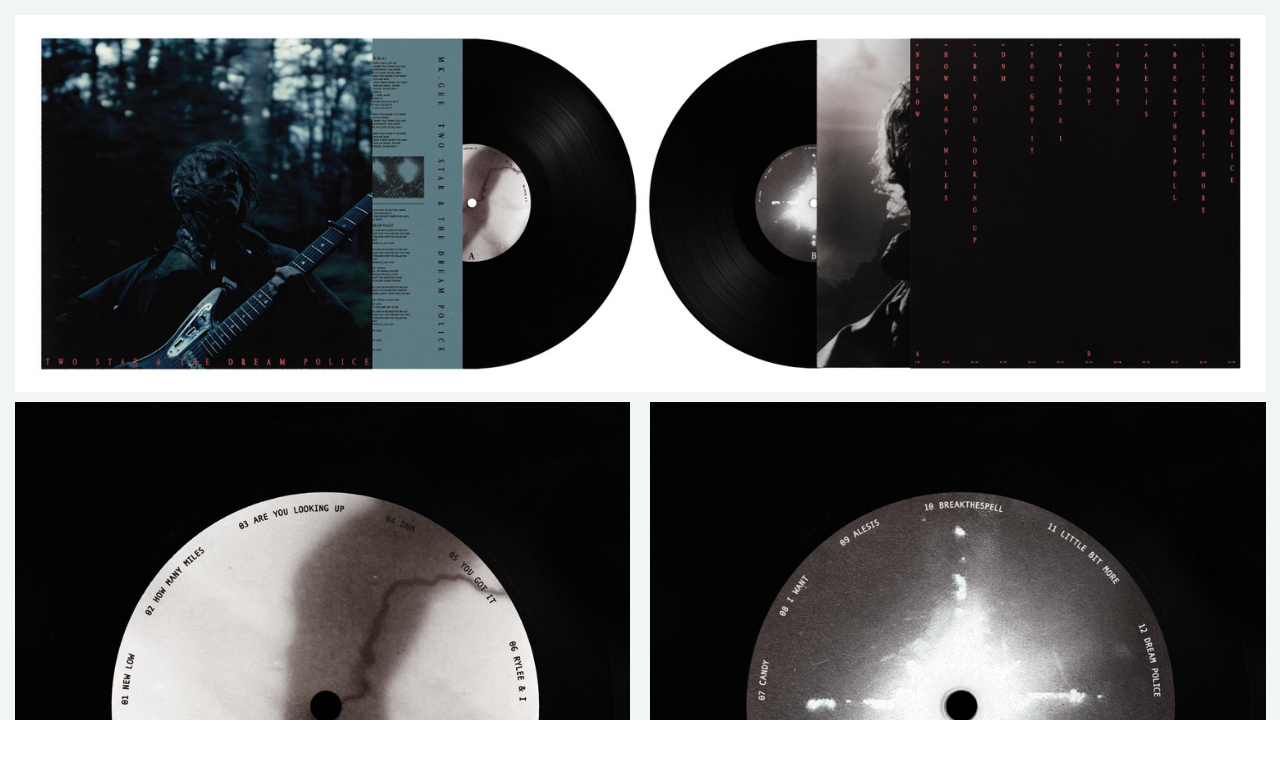

--- FILE ---
content_type: text/html; charset=UTF-8
request_url: https://nicholasdapolito.info/mk-gee-vinyl-packaging
body_size: 32408
content:
<!DOCTYPE html>
<!-- 

        Running on cargo.site

-->
<html lang="en" data-predefined-style="true" data-css-presets="true" data-css-preset data-typography-preset>
	<head>
<script>
				var __cargo_context__ = 'live';
				var __cargo_js_ver__ = 'c=3744406473';
				var __cargo_maint__ = false;
				
				
			</script>
					<meta http-equiv="X-UA-Compatible" content="IE=edge,chrome=1">
		<meta http-equiv="Content-Type" content="text/html; charset=utf-8">
		<meta name="viewport" content="initial-scale=1.0, maximum-scale=1.0, user-scalable=no">
		
			<meta name="robots" content="index,follow">
		<title>mk.gee vinyl packaging — nicholasdapolito</title>
		<meta name="description" content="">
				<meta name="twitter:card" content="summary_large_image">
		<meta name="twitter:title" content="mk.gee vinyl packaging — nicholasdapolito">
		<meta name="twitter:description" content="">
		<meta name="twitter:image" content="https://freight.cargo.site/w/1200/i/7bc20f921ea5c24331e1f23ed142ff2773021f8dd663b82050440564d56f4cb5/car2.png">
		<meta property="og:locale" content="en_US">
		<meta property="og:title" content="mk.gee vinyl packaging — nicholasdapolito">
		<meta property="og:description" content="">
		<meta property="og:url" content="https://nicholasdapolito.info/mk-gee-vinyl-packaging">
		<meta property="og:image" content="https://freight.cargo.site/w/1200/i/7bc20f921ea5c24331e1f23ed142ff2773021f8dd663b82050440564d56f4cb5/car2.png">
		<meta property="og:type" content="website">

		<link rel="preconnect" href="https://static.cargo.site" crossorigin>
		<link rel="preconnect" href="https://freight.cargo.site" crossorigin>

		<link rel="preconnect" href="https://fonts.gstatic.com" crossorigin>
				<link rel="preconnect" href="https://type.cargo.site" crossorigin>

		<!--<link rel="preload" href="https://static.cargo.site/assets/social/IconFont-Regular-0.9.3.woff2" as="font" type="font/woff" crossorigin>-->

		

		<link href="https://freight.cargo.site/t/original/i/7ea4bc531ba8e888a0fc817dd722938424b5a01bbce1fcbf78fd66c88ea5e07e/HTsG4ETt_400x400.ico" rel="shortcut icon">
		<link href="https://nicholasdapolito.info/rss" rel="alternate" type="application/rss+xml" title="nicholasdapolito feed">

		<link href="//fonts.googleapis.com/css?family=IBM Plex Sans:300,300italic,400,400italic,600,600italic,700,700italic&c=3744406473&" id="" rel="stylesheet" type="text/css" />
<link href="https://nicholasdapolito.info/stylesheet?c=3744406473&1649238666" id="member_stylesheet" rel="stylesheet" type="text/css" />
<style id="">@font-face{font-family:Icons;src:url(https://static.cargo.site/assets/social/IconFont-Regular-0.9.3.woff2);unicode-range:U+E000-E15C,U+F0000,U+FE0E}@font-face{font-family:Icons;src:url(https://static.cargo.site/assets/social/IconFont-Regular-0.9.3.woff2);font-weight:240;unicode-range:U+E000-E15C,U+F0000,U+FE0E}@font-face{font-family:Icons;src:url(https://static.cargo.site/assets/social/IconFont-Regular-0.9.3.woff2);unicode-range:U+E000-E15C,U+F0000,U+FE0E;font-weight:400}@font-face{font-family:Icons;src:url(https://static.cargo.site/assets/social/IconFont-Regular-0.9.3.woff2);unicode-range:U+E000-E15C,U+F0000,U+FE0E;font-weight:600}@font-face{font-family:Icons;src:url(https://static.cargo.site/assets/social/IconFont-Regular-0.9.3.woff2);unicode-range:U+E000-E15C,U+F0000,U+FE0E;font-weight:800}@font-face{font-family:Icons;src:url(https://static.cargo.site/assets/social/IconFont-Regular-0.9.3.woff2);unicode-range:U+E000-E15C,U+F0000,U+FE0E;font-style:italic}@font-face{font-family:Icons;src:url(https://static.cargo.site/assets/social/IconFont-Regular-0.9.3.woff2);unicode-range:U+E000-E15C,U+F0000,U+FE0E;font-weight:200;font-style:italic}@font-face{font-family:Icons;src:url(https://static.cargo.site/assets/social/IconFont-Regular-0.9.3.woff2);unicode-range:U+E000-E15C,U+F0000,U+FE0E;font-weight:400;font-style:italic}@font-face{font-family:Icons;src:url(https://static.cargo.site/assets/social/IconFont-Regular-0.9.3.woff2);unicode-range:U+E000-E15C,U+F0000,U+FE0E;font-weight:600;font-style:italic}@font-face{font-family:Icons;src:url(https://static.cargo.site/assets/social/IconFont-Regular-0.9.3.woff2);unicode-range:U+E000-E15C,U+F0000,U+FE0E;font-weight:800;font-style:italic}body.iconfont-loading,body.iconfont-loading *{color:transparent!important}body{-moz-osx-font-smoothing:grayscale;-webkit-font-smoothing:antialiased;-webkit-text-size-adjust:none}body.no-scroll{overflow:hidden}/*!
 * Content
 */.page{word-wrap:break-word}:focus{outline:0}.pointer-events-none{pointer-events:none}.pointer-events-auto{pointer-events:auto}.pointer-events-none .page_content .audio-player,.pointer-events-none .page_content .shop_product,.pointer-events-none .page_content a,.pointer-events-none .page_content audio,.pointer-events-none .page_content button,.pointer-events-none .page_content details,.pointer-events-none .page_content iframe,.pointer-events-none .page_content img,.pointer-events-none .page_content input,.pointer-events-none .page_content video{pointer-events:auto}.pointer-events-none .page_content *>a,.pointer-events-none .page_content>a{position:relative}s *{text-transform:inherit}#toolset{position:fixed;bottom:10px;right:10px;z-index:8}.mobile #toolset,.template_site_inframe #toolset{display:none}#toolset a{display:block;height:24px;width:24px;margin:0;padding:0;text-decoration:none;background:rgba(0,0,0,.2)}#toolset a:hover{background:rgba(0,0,0,.8)}[data-adminview] #toolset a,[data-adminview] #toolset_admin a{background:rgba(0,0,0,.04);pointer-events:none;cursor:default}#toolset_admin a:active{background:rgba(0,0,0,.7)}#toolset_admin a svg>*{transform:scale(1.1) translate(0,-.5px);transform-origin:50% 50%}#toolset_admin a svg{pointer-events:none;width:100%!important;height:auto!important}#following-container{overflow:auto;-webkit-overflow-scrolling:touch}#following-container iframe{height:100%;width:100%;position:absolute;top:0;left:0;right:0;bottom:0}:root{--following-width:-400px;--following-animation-duration:450ms}@keyframes following-open{0%{transform:translateX(0)}100%{transform:translateX(var(--following-width))}}@keyframes following-open-inverse{0%{transform:translateX(0)}100%{transform:translateX(calc(-1 * var(--following-width)))}}@keyframes following-close{0%{transform:translateX(var(--following-width))}100%{transform:translateX(0)}}@keyframes following-close-inverse{0%{transform:translateX(calc(-1 * var(--following-width)))}100%{transform:translateX(0)}}body.animate-left{animation:following-open var(--following-animation-duration);animation-fill-mode:both;animation-timing-function:cubic-bezier(.24,1,.29,1)}#following-container.animate-left{animation:following-close-inverse var(--following-animation-duration);animation-fill-mode:both;animation-timing-function:cubic-bezier(.24,1,.29,1)}#following-container.animate-left #following-frame{animation:following-close var(--following-animation-duration);animation-fill-mode:both;animation-timing-function:cubic-bezier(.24,1,.29,1)}body.animate-right{animation:following-close var(--following-animation-duration);animation-fill-mode:both;animation-timing-function:cubic-bezier(.24,1,.29,1)}#following-container.animate-right{animation:following-open-inverse var(--following-animation-duration);animation-fill-mode:both;animation-timing-function:cubic-bezier(.24,1,.29,1)}#following-container.animate-right #following-frame{animation:following-open var(--following-animation-duration);animation-fill-mode:both;animation-timing-function:cubic-bezier(.24,1,.29,1)}.slick-slider{position:relative;display:block;-moz-box-sizing:border-box;box-sizing:border-box;-webkit-user-select:none;-moz-user-select:none;-ms-user-select:none;user-select:none;-webkit-touch-callout:none;-khtml-user-select:none;-ms-touch-action:pan-y;touch-action:pan-y;-webkit-tap-highlight-color:transparent}.slick-list{position:relative;display:block;overflow:hidden;margin:0;padding:0}.slick-list:focus{outline:0}.slick-list.dragging{cursor:pointer;cursor:hand}.slick-slider .slick-list,.slick-slider .slick-track{transform:translate3d(0,0,0);will-change:transform}.slick-track{position:relative;top:0;left:0;display:block}.slick-track:after,.slick-track:before{display:table;content:'';width:1px;height:1px;margin-top:-1px;margin-left:-1px}.slick-track:after{clear:both}.slick-loading .slick-track{visibility:hidden}.slick-slide{display:none;float:left;height:100%;min-height:1px}[dir=rtl] .slick-slide{float:right}.content .slick-slide img{display:inline-block}.content .slick-slide img:not(.image-zoom){cursor:pointer}.content .scrub .slick-list,.content .scrub .slick-slide img:not(.image-zoom){cursor:ew-resize}body.slideshow-scrub-dragging *{cursor:ew-resize!important}.content .slick-slide img:not([src]),.content .slick-slide img[src='']{width:100%;height:auto}.slick-slide.slick-loading img{display:none}.slick-slide.dragging img{pointer-events:none}.slick-initialized .slick-slide{display:block}.slick-loading .slick-slide{visibility:hidden}.slick-vertical .slick-slide{display:block;height:auto;border:1px solid transparent}.slick-arrow.slick-hidden{display:none}.slick-arrow{position:absolute;z-index:9;width:0;top:0;height:100%;cursor:pointer;will-change:opacity;-webkit-transition:opacity 333ms cubic-bezier(.4,0,.22,1);transition:opacity 333ms cubic-bezier(.4,0,.22,1)}.slick-arrow.hidden{opacity:0}.slick-arrow svg{position:absolute;width:36px;height:36px;top:0;left:0;right:0;bottom:0;margin:auto;transform:translate(.25px,.25px)}.slick-arrow svg.right-arrow{transform:translate(.25px,.25px) scaleX(-1)}.slick-arrow svg:active{opacity:.75}.slick-arrow svg .arrow-shape{fill:none!important;stroke:#fff;stroke-linecap:square}.slick-arrow svg .arrow-outline{fill:none!important;stroke-width:2.5px;stroke:rgba(0,0,0,.6);stroke-linecap:square}.slick-arrow.slick-next{right:0;text-align:right}.slick-next svg,.wallpaper-navigation .slick-next svg{margin-right:10px}.mobile .slick-next svg{margin-right:10px}.slick-arrow.slick-prev{text-align:left}.slick-prev svg,.wallpaper-navigation .slick-prev svg{margin-left:10px}.mobile .slick-prev svg{margin-left:10px}.loading_animation{display:none;vertical-align:middle;z-index:15;line-height:0;pointer-events:none;border-radius:100%}.loading_animation.hidden{display:none}.loading_animation.pulsing{opacity:0;display:inline-block;animation-delay:.1s;-webkit-animation-delay:.1s;-moz-animation-delay:.1s;animation-duration:12s;animation-iteration-count:infinite;animation:fade-pulse-in .5s ease-in-out;-moz-animation:fade-pulse-in .5s ease-in-out;-webkit-animation:fade-pulse-in .5s ease-in-out;-webkit-animation-fill-mode:forwards;-moz-animation-fill-mode:forwards;animation-fill-mode:forwards}.loading_animation.pulsing.no-delay{animation-delay:0s;-webkit-animation-delay:0s;-moz-animation-delay:0s}.loading_animation div{border-radius:100%}.loading_animation div svg{max-width:100%;height:auto}.loading_animation div,.loading_animation div svg{width:20px;height:20px}.loading_animation.full-width svg{width:100%;height:auto}.loading_animation.full-width.big svg{width:100px;height:100px}.loading_animation div svg>*{fill:#ccc}.loading_animation div{-webkit-animation:spin-loading 12s ease-out;-webkit-animation-iteration-count:infinite;-moz-animation:spin-loading 12s ease-out;-moz-animation-iteration-count:infinite;animation:spin-loading 12s ease-out;animation-iteration-count:infinite}.loading_animation.hidden{display:none}[data-backdrop] .loading_animation{position:absolute;top:15px;left:15px;z-index:99}.loading_animation.position-absolute.middle{top:calc(50% - 10px);left:calc(50% - 10px)}.loading_animation.position-absolute.topleft{top:0;left:0}.loading_animation.position-absolute.middleright{top:calc(50% - 10px);right:1rem}.loading_animation.position-absolute.middleleft{top:calc(50% - 10px);left:1rem}.loading_animation.gray div svg>*{fill:#999}.loading_animation.gray-dark div svg>*{fill:#666}.loading_animation.gray-darker div svg>*{fill:#555}.loading_animation.gray-light div svg>*{fill:#ccc}.loading_animation.white div svg>*{fill:rgba(255,255,255,.85)}.loading_animation.blue div svg>*{fill:#698fff}.loading_animation.inline{display:inline-block;margin-bottom:.5ex}.loading_animation.inline.left{margin-right:.5ex}@-webkit-keyframes fade-pulse-in{0%{opacity:0}50%{opacity:.5}100%{opacity:1}}@-moz-keyframes fade-pulse-in{0%{opacity:0}50%{opacity:.5}100%{opacity:1}}@keyframes fade-pulse-in{0%{opacity:0}50%{opacity:.5}100%{opacity:1}}@-webkit-keyframes pulsate{0%{opacity:1}50%{opacity:0}100%{opacity:1}}@-moz-keyframes pulsate{0%{opacity:1}50%{opacity:0}100%{opacity:1}}@keyframes pulsate{0%{opacity:1}50%{opacity:0}100%{opacity:1}}@-webkit-keyframes spin-loading{0%{transform:rotate(0)}9%{transform:rotate(1050deg)}18%{transform:rotate(-1090deg)}20%{transform:rotate(-1080deg)}23%{transform:rotate(-1080deg)}28%{transform:rotate(-1095deg)}29%{transform:rotate(-1065deg)}34%{transform:rotate(-1080deg)}35%{transform:rotate(-1050deg)}40%{transform:rotate(-1065deg)}41%{transform:rotate(-1035deg)}44%{transform:rotate(-1035deg)}47%{transform:rotate(-2160deg)}50%{transform:rotate(-2160deg)}56%{transform:rotate(45deg)}60%{transform:rotate(45deg)}80%{transform:rotate(6120deg)}100%{transform:rotate(0)}}@keyframes spin-loading{0%{transform:rotate(0)}9%{transform:rotate(1050deg)}18%{transform:rotate(-1090deg)}20%{transform:rotate(-1080deg)}23%{transform:rotate(-1080deg)}28%{transform:rotate(-1095deg)}29%{transform:rotate(-1065deg)}34%{transform:rotate(-1080deg)}35%{transform:rotate(-1050deg)}40%{transform:rotate(-1065deg)}41%{transform:rotate(-1035deg)}44%{transform:rotate(-1035deg)}47%{transform:rotate(-2160deg)}50%{transform:rotate(-2160deg)}56%{transform:rotate(45deg)}60%{transform:rotate(45deg)}80%{transform:rotate(6120deg)}100%{transform:rotate(0)}}[grid-row]{align-items:flex-start;box-sizing:border-box;display:-webkit-box;display:-webkit-flex;display:-ms-flexbox;display:flex;-webkit-flex-wrap:wrap;-ms-flex-wrap:wrap;flex-wrap:wrap}[grid-col]{box-sizing:border-box}[grid-row] [grid-col].empty:after{content:"\0000A0";cursor:text}body.mobile[data-adminview=content-editproject] [grid-row] [grid-col].empty:after{display:none}[grid-col=auto]{-webkit-box-flex:1;-webkit-flex:1;-ms-flex:1;flex:1}[grid-col=x12]{width:100%}[grid-col=x11]{width:50%}[grid-col=x10]{width:33.33%}[grid-col=x9]{width:25%}[grid-col=x8]{width:20%}[grid-col=x7]{width:16.666666667%}[grid-col=x6]{width:14.285714286%}[grid-col=x5]{width:12.5%}[grid-col=x4]{width:11.111111111%}[grid-col=x3]{width:10%}[grid-col=x2]{width:9.090909091%}[grid-col=x1]{width:8.333333333%}[grid-col="1"]{width:8.33333%}[grid-col="2"]{width:16.66667%}[grid-col="3"]{width:25%}[grid-col="4"]{width:33.33333%}[grid-col="5"]{width:41.66667%}[grid-col="6"]{width:50%}[grid-col="7"]{width:58.33333%}[grid-col="8"]{width:66.66667%}[grid-col="9"]{width:75%}[grid-col="10"]{width:83.33333%}[grid-col="11"]{width:91.66667%}[grid-col="12"]{width:100%}body.mobile [grid-responsive] [grid-col]{width:100%;-webkit-box-flex:none;-webkit-flex:none;-ms-flex:none;flex:none}[data-ce-host=true][contenteditable=true] [grid-pad]{pointer-events:none}[data-ce-host=true][contenteditable=true] [grid-pad]>*{pointer-events:auto}[grid-pad="0"]{padding:0}[grid-pad="0.25"]{padding:.125rem}[grid-pad="0.5"]{padding:.25rem}[grid-pad="0.75"]{padding:.375rem}[grid-pad="1"]{padding:.5rem}[grid-pad="1.25"]{padding:.625rem}[grid-pad="1.5"]{padding:.75rem}[grid-pad="1.75"]{padding:.875rem}[grid-pad="2"]{padding:1rem}[grid-pad="2.5"]{padding:1.25rem}[grid-pad="3"]{padding:1.5rem}[grid-pad="3.5"]{padding:1.75rem}[grid-pad="4"]{padding:2rem}[grid-pad="5"]{padding:2.5rem}[grid-pad="6"]{padding:3rem}[grid-pad="7"]{padding:3.5rem}[grid-pad="8"]{padding:4rem}[grid-pad="9"]{padding:4.5rem}[grid-pad="10"]{padding:5rem}[grid-gutter="0"]{margin:0}[grid-gutter="0.5"]{margin:-.25rem}[grid-gutter="1"]{margin:-.5rem}[grid-gutter="1.5"]{margin:-.75rem}[grid-gutter="2"]{margin:-1rem}[grid-gutter="2.5"]{margin:-1.25rem}[grid-gutter="3"]{margin:-1.5rem}[grid-gutter="3.5"]{margin:-1.75rem}[grid-gutter="4"]{margin:-2rem}[grid-gutter="5"]{margin:-2.5rem}[grid-gutter="6"]{margin:-3rem}[grid-gutter="7"]{margin:-3.5rem}[grid-gutter="8"]{margin:-4rem}[grid-gutter="10"]{margin:-5rem}[grid-gutter="12"]{margin:-6rem}[grid-gutter="14"]{margin:-7rem}[grid-gutter="16"]{margin:-8rem}[grid-gutter="18"]{margin:-9rem}[grid-gutter="20"]{margin:-10rem}small{max-width:100%;text-decoration:inherit}img:not([src]),img[src='']{outline:1px solid rgba(177,177,177,.4);outline-offset:-1px;content:url([data-uri])}img.image-zoom{cursor:-webkit-zoom-in;cursor:-moz-zoom-in;cursor:zoom-in}#imprimatur{color:#333;font-size:10px;font-family:-apple-system,BlinkMacSystemFont,"Segoe UI",Roboto,Oxygen,Ubuntu,Cantarell,"Open Sans","Helvetica Neue",sans-serif,"Sans Serif",Icons;/*!System*/position:fixed;opacity:.3;right:-28px;bottom:160px;transform:rotate(270deg);-ms-transform:rotate(270deg);-webkit-transform:rotate(270deg);z-index:8;text-transform:uppercase;color:#999;opacity:.5;padding-bottom:2px;text-decoration:none}.mobile #imprimatur{display:none}bodycopy cargo-link a{font-family:-apple-system,BlinkMacSystemFont,"Segoe UI",Roboto,Oxygen,Ubuntu,Cantarell,"Open Sans","Helvetica Neue",sans-serif,"Sans Serif",Icons;/*!System*/font-size:12px;font-style:normal;font-weight:400;transform:rotate(270deg);text-decoration:none;position:fixed!important;right:-27px;bottom:100px;text-decoration:none;letter-spacing:normal;background:0 0;border:0;border-bottom:0;outline:0}/*! PhotoSwipe Default UI CSS by Dmitry Semenov | photoswipe.com | MIT license */.pswp--has_mouse .pswp__button--arrow--left,.pswp--has_mouse .pswp__button--arrow--right,.pswp__ui{visibility:visible}.pswp--minimal--dark .pswp__top-bar,.pswp__button{background:0 0}.pswp,.pswp__bg,.pswp__container,.pswp__img--placeholder,.pswp__zoom-wrap,.quick-view-navigation{-webkit-backface-visibility:hidden}.pswp__button{cursor:pointer;opacity:1;-webkit-appearance:none;transition:opacity .2s;-webkit-box-shadow:none;box-shadow:none}.pswp__button-close>svg{top:10px;right:10px;margin-left:auto}.pswp--touch .quick-view-navigation{display:none}.pswp__ui{-webkit-font-smoothing:auto;opacity:1;z-index:1550}.quick-view-navigation{will-change:opacity;-webkit-transition:opacity 333ms cubic-bezier(.4,0,.22,1);transition:opacity 333ms cubic-bezier(.4,0,.22,1)}.quick-view-navigation .pswp__group .pswp__button{pointer-events:auto}.pswp__button>svg{position:absolute;width:36px;height:36px}.quick-view-navigation .pswp__group:active svg{opacity:.75}.pswp__button svg .shape-shape{fill:#fff}.pswp__button svg .shape-outline{fill:#000}.pswp__button-prev>svg{top:0;bottom:0;left:10px;margin:auto}.pswp__button-next>svg{top:0;bottom:0;right:10px;margin:auto}.quick-view-navigation .pswp__group .pswp__button-prev{position:absolute;left:0;top:0;width:0;height:100%}.quick-view-navigation .pswp__group .pswp__button-next{position:absolute;right:0;top:0;width:0;height:100%}.quick-view-navigation .close-button,.quick-view-navigation .left-arrow,.quick-view-navigation .right-arrow{transform:translate(.25px,.25px)}.quick-view-navigation .right-arrow{transform:translate(.25px,.25px) scaleX(-1)}.pswp__button svg .shape-outline{fill:transparent!important;stroke:#000;stroke-width:2.5px;stroke-linecap:square}.pswp__button svg .shape-shape{fill:transparent!important;stroke:#fff;stroke-width:1.5px;stroke-linecap:square}.pswp__bg,.pswp__scroll-wrap,.pswp__zoom-wrap{width:100%;position:absolute}.quick-view-navigation .pswp__group .pswp__button-close{margin:0}.pswp__container,.pswp__item,.pswp__zoom-wrap{right:0;bottom:0;top:0;position:absolute;left:0}.pswp__ui--hidden .pswp__button{opacity:.001}.pswp__ui--hidden .pswp__button,.pswp__ui--hidden .pswp__button *{pointer-events:none}.pswp .pswp__ui.pswp__ui--displaynone{display:none}.pswp__element--disabled{display:none!important}/*! PhotoSwipe main CSS by Dmitry Semenov | photoswipe.com | MIT license */.pswp{position:fixed;display:none;height:100%;width:100%;top:0;left:0;right:0;bottom:0;margin:auto;-ms-touch-action:none;touch-action:none;z-index:9999999;-webkit-text-size-adjust:100%;line-height:initial;letter-spacing:initial;outline:0}.pswp img{max-width:none}.pswp--zoom-disabled .pswp__img{cursor:default!important}.pswp--animate_opacity{opacity:.001;will-change:opacity;-webkit-transition:opacity 333ms cubic-bezier(.4,0,.22,1);transition:opacity 333ms cubic-bezier(.4,0,.22,1)}.pswp--open{display:block}.pswp--zoom-allowed .pswp__img{cursor:-webkit-zoom-in;cursor:-moz-zoom-in;cursor:zoom-in}.pswp--zoomed-in .pswp__img{cursor:-webkit-grab;cursor:-moz-grab;cursor:grab}.pswp--dragging .pswp__img{cursor:-webkit-grabbing;cursor:-moz-grabbing;cursor:grabbing}.pswp__bg{left:0;top:0;height:100%;opacity:0;transform:translateZ(0);will-change:opacity}.pswp__scroll-wrap{left:0;top:0;height:100%}.pswp__container,.pswp__zoom-wrap{-ms-touch-action:none;touch-action:none}.pswp__container,.pswp__img{-webkit-user-select:none;-moz-user-select:none;-ms-user-select:none;user-select:none;-webkit-tap-highlight-color:transparent;-webkit-touch-callout:none}.pswp__zoom-wrap{-webkit-transform-origin:left top;-ms-transform-origin:left top;transform-origin:left top;-webkit-transition:-webkit-transform 222ms cubic-bezier(.4,0,.22,1);transition:transform 222ms cubic-bezier(.4,0,.22,1)}.pswp__bg{-webkit-transition:opacity 222ms cubic-bezier(.4,0,.22,1);transition:opacity 222ms cubic-bezier(.4,0,.22,1)}.pswp--animated-in .pswp__bg,.pswp--animated-in .pswp__zoom-wrap{-webkit-transition:none;transition:none}.pswp--hide-overflow .pswp__scroll-wrap,.pswp--hide-overflow.pswp{overflow:hidden}.pswp__img{position:absolute;width:auto;height:auto;top:0;left:0}.pswp__img--placeholder--blank{background:#222}.pswp--ie .pswp__img{width:100%!important;height:auto!important;left:0;top:0}.pswp__ui--idle{opacity:0}.pswp__error-msg{position:absolute;left:0;top:50%;width:100%;text-align:center;font-size:14px;line-height:16px;margin-top:-8px;color:#ccc}.pswp__error-msg a{color:#ccc;text-decoration:underline}.pswp__error-msg{font-family:-apple-system,BlinkMacSystemFont,"Segoe UI",Roboto,Oxygen,Ubuntu,Cantarell,"Open Sans","Helvetica Neue",sans-serif}.quick-view.mouse-down .iframe-item{pointer-events:none!important}.quick-view-caption-positioner{pointer-events:none;width:100%;height:100%}.quick-view-caption-wrapper{margin:auto;position:absolute;bottom:0;left:0;right:0}.quick-view-horizontal-align-left .quick-view-caption-wrapper{margin-left:0}.quick-view-horizontal-align-right .quick-view-caption-wrapper{margin-right:0}[data-quick-view-caption]{transition:.1s opacity ease-in-out;position:absolute;bottom:0;left:0;right:0}.quick-view-horizontal-align-left [data-quick-view-caption]{text-align:left}.quick-view-horizontal-align-right [data-quick-view-caption]{text-align:right}.quick-view-caption{transition:.1s opacity ease-in-out}.quick-view-caption>*{display:inline-block}.quick-view-caption *{pointer-events:auto}.quick-view-caption.hidden{opacity:0}.shop_product .dropdown_wrapper{flex:0 0 100%;position:relative}.shop_product select{appearance:none;-moz-appearance:none;-webkit-appearance:none;outline:0;-webkit-font-smoothing:antialiased;-moz-osx-font-smoothing:grayscale;cursor:pointer;border-radius:0;white-space:nowrap;overflow:hidden!important;text-overflow:ellipsis}.shop_product select.dropdown::-ms-expand{display:none}.shop_product a{cursor:pointer;border-bottom:none;text-decoration:none}.shop_product a.out-of-stock{pointer-events:none}body.audio-player-dragging *{cursor:ew-resize!important}.audio-player{display:inline-flex;flex:1 0 calc(100% - 2px);width:calc(100% - 2px)}.audio-player .button{height:100%;flex:0 0 3.3rem;display:flex}.audio-player .separator{left:3.3rem;height:100%}.audio-player .buffer{width:0%;height:100%;transition:left .3s linear,width .3s linear}.audio-player.seeking .buffer{transition:left 0s,width 0s}.audio-player.seeking{user-select:none;-webkit-user-select:none;cursor:ew-resize}.audio-player.seeking *{user-select:none;-webkit-user-select:none;cursor:ew-resize}.audio-player .bar{overflow:hidden;display:flex;justify-content:space-between;align-content:center;flex-grow:1}.audio-player .progress{width:0%;height:100%;transition:width .3s linear}.audio-player.seeking .progress{transition:width 0s}.audio-player .pause,.audio-player .play{cursor:pointer;height:100%}.audio-player .note-icon{margin:auto 0;order:2;flex:0 1 auto}.audio-player .title{white-space:nowrap;overflow:hidden;text-overflow:ellipsis;pointer-events:none;user-select:none;padding:.5rem 0 .5rem 1rem;margin:auto auto auto 0;flex:0 3 auto;min-width:0;width:100%}.audio-player .total-time{flex:0 1 auto;margin:auto 0}.audio-player .current-time,.audio-player .play-text{flex:0 1 auto;margin:auto 0}.audio-player .stream-anim{user-select:none;margin:auto auto auto 0}.audio-player .stream-anim span{display:inline-block}.audio-player .buffer,.audio-player .current-time,.audio-player .note-svg,.audio-player .play-text,.audio-player .separator,.audio-player .total-time{user-select:none;pointer-events:none}.audio-player .buffer,.audio-player .play-text,.audio-player .progress{position:absolute}.audio-player,.audio-player .bar,.audio-player .button,.audio-player .current-time,.audio-player .note-icon,.audio-player .pause,.audio-player .play,.audio-player .total-time{position:relative}body.mobile .audio-player,body.mobile .audio-player *{-webkit-touch-callout:none}#standalone-admin-frame{border:0;width:400px;position:absolute;right:0;top:0;height:100vh;z-index:99}body[standalone-admin=true] #standalone-admin-frame{transform:translate(0,0)}body[standalone-admin=true] .main_container{width:calc(100% - 400px)}body[standalone-admin=false] #standalone-admin-frame{transform:translate(100%,0)}body[standalone-admin=false] .main_container{width:100%}.toggle_standaloneAdmin{position:fixed;top:0;right:400px;height:40px;width:40px;z-index:999;cursor:pointer;background-color:rgba(0,0,0,.4)}.toggle_standaloneAdmin:active{opacity:.7}body[standalone-admin=false] .toggle_standaloneAdmin{right:0}.toggle_standaloneAdmin *{color:#fff;fill:#fff}.toggle_standaloneAdmin svg{padding:6px;width:100%;height:100%;opacity:.85}body[standalone-admin=false] .toggle_standaloneAdmin #close,body[standalone-admin=true] .toggle_standaloneAdmin #backdropsettings{display:none}.toggle_standaloneAdmin>div{width:100%;height:100%}#admin_toggle_button{position:fixed;top:50%;transform:translate(0,-50%);right:400px;height:36px;width:12px;z-index:999;cursor:pointer;background-color:rgba(0,0,0,.09);padding-left:2px;margin-right:5px}#admin_toggle_button .bar{content:'';background:rgba(0,0,0,.09);position:fixed;width:5px;bottom:0;top:0;z-index:10}#admin_toggle_button:active{background:rgba(0,0,0,.065)}#admin_toggle_button *{color:#fff;fill:#fff}#admin_toggle_button svg{padding:0;width:16px;height:36px;margin-left:1px;opacity:1}#admin_toggle_button svg *{fill:#fff;opacity:1}#admin_toggle_button[data-state=closed] .toggle_admin_close{display:none}#admin_toggle_button[data-state=closed],#admin_toggle_button[data-state=closed] .toggle_admin_open{width:20px;cursor:pointer;margin:0}#admin_toggle_button[data-state=closed] svg{margin-left:2px}#admin_toggle_button[data-state=open] .toggle_admin_open{display:none}select,select *{text-rendering:auto!important}b b{font-weight:inherit}*{-webkit-box-sizing:border-box;-moz-box-sizing:border-box;box-sizing:border-box}customhtml>*{position:relative;z-index:10}body,html{min-height:100vh;margin:0;padding:0}html{touch-action:manipulation;position:relative;background-color:#fff}.main_container{min-height:100vh;width:100%;overflow:hidden}.container{display:-webkit-box;display:-webkit-flex;display:-moz-box;display:-ms-flexbox;display:flex;-webkit-flex-wrap:wrap;-moz-flex-wrap:wrap;-ms-flex-wrap:wrap;flex-wrap:wrap;max-width:100%;width:100%;overflow:visible}.container{align-items:flex-start;-webkit-align-items:flex-start}.page{z-index:2}.page ul li>text-limit{display:block}.content,.content_container,.pinned{-webkit-flex:1 0 auto;-moz-flex:1 0 auto;-ms-flex:1 0 auto;flex:1 0 auto;max-width:100%}.content_container{width:100%}.content_container.full_height{min-height:100vh}.page_background{position:absolute;top:0;left:0;width:100%;height:100%}.page_container{position:relative;overflow:visible;width:100%}.backdrop{position:absolute;top:0;z-index:1;width:100%;height:100%;max-height:100vh}.backdrop>div{position:absolute;top:0;left:0;width:100%;height:100%;-webkit-backface-visibility:hidden;backface-visibility:hidden;transform:translate3d(0,0,0);contain:strict}[data-backdrop].backdrop>div[data-overflowing]{max-height:100vh;position:absolute;top:0;left:0}body.mobile [split-responsive]{display:flex;flex-direction:column}body.mobile [split-responsive] .container{width:100%;order:2}body.mobile [split-responsive] .backdrop{position:relative;height:50vh;width:100%;order:1}body.mobile [split-responsive] [data-auxiliary].backdrop{position:absolute;height:50vh;width:100%;order:1}.page{position:relative;z-index:2}img[data-align=left]{float:left}img[data-align=right]{float:right}[data-rotation]{transform-origin:center center}.content .page_content:not([contenteditable=true]) [data-draggable]{pointer-events:auto!important;backface-visibility:hidden}.preserve-3d{-moz-transform-style:preserve-3d;transform-style:preserve-3d}.content .page_content:not([contenteditable=true]) [data-draggable] iframe{pointer-events:none!important}.dragging-active iframe{pointer-events:none!important}.content .page_content:not([contenteditable=true]) [data-draggable]:active{opacity:1}.content .scroll-transition-fade{transition:transform 1s ease-in-out,opacity .8s ease-in-out}.content .scroll-transition-fade.below-viewport{opacity:0;transform:translateY(40px)}.mobile.full_width .page_container:not([split-layout]) .container_width{width:100%}[data-view=pinned_bottom] .bottom_pin_invisibility{visibility:hidden}.pinned{position:relative;width:100%}.pinned .page_container.accommodate:not(.fixed):not(.overlay){z-index:2}.pinned .page_container.overlay{position:absolute;z-index:4}.pinned .page_container.overlay.fixed{position:fixed}.pinned .page_container.overlay.fixed .page{max-height:100vh;-webkit-overflow-scrolling:touch}.pinned .page_container.overlay.fixed .page.allow-scroll{overflow-y:auto;overflow-x:hidden}.pinned .page_container.overlay.fixed .page.allow-scroll{align-items:flex-start;-webkit-align-items:flex-start}.pinned .page_container .page.allow-scroll::-webkit-scrollbar{width:0;background:0 0;display:none}.pinned.pinned_top .page_container.overlay{left:0;top:0}.pinned.pinned_bottom .page_container.overlay{left:0;bottom:0}div[data-container=set]:empty{margin-top:1px}.thumbnails{position:relative;z-index:1}[thumbnails=grid]{align-items:baseline}[thumbnails=justify] .thumbnail{box-sizing:content-box}[thumbnails][data-padding-zero] .thumbnail{margin-bottom:-1px}[thumbnails=montessori] .thumbnail{pointer-events:auto;position:absolute}[thumbnails] .thumbnail>a{display:block;text-decoration:none}[thumbnails=montessori]{height:0}[thumbnails][data-resizing],[thumbnails][data-resizing] *{cursor:nwse-resize}[thumbnails] .thumbnail .resize-handle{cursor:nwse-resize;width:26px;height:26px;padding:5px;position:absolute;opacity:.75;right:-1px;bottom:-1px;z-index:100}[thumbnails][data-resizing] .resize-handle{display:none}[thumbnails] .thumbnail .resize-handle svg{position:absolute;top:0;left:0}[thumbnails] .thumbnail .resize-handle:hover{opacity:1}[data-can-move].thumbnail .resize-handle svg .resize_path_outline{fill:#fff}[data-can-move].thumbnail .resize-handle svg .resize_path{fill:#000}[thumbnails=montessori] .thumbnail_sizer{height:0;width:100%;position:relative;padding-bottom:100%;pointer-events:none}[thumbnails] .thumbnail img{display:block;min-height:3px;margin-bottom:0}[thumbnails] .thumbnail img:not([src]),img[src=""]{margin:0!important;width:100%;min-height:3px;height:100%!important;position:absolute}[aspect-ratio="1x1"].thumb_image{height:0;padding-bottom:100%;overflow:hidden}[aspect-ratio="4x3"].thumb_image{height:0;padding-bottom:75%;overflow:hidden}[aspect-ratio="16x9"].thumb_image{height:0;padding-bottom:56.25%;overflow:hidden}[thumbnails] .thumb_image{width:100%;position:relative}[thumbnails][thumbnail-vertical-align=top]{align-items:flex-start}[thumbnails][thumbnail-vertical-align=middle]{align-items:center}[thumbnails][thumbnail-vertical-align=bottom]{align-items:baseline}[thumbnails][thumbnail-horizontal-align=left]{justify-content:flex-start}[thumbnails][thumbnail-horizontal-align=middle]{justify-content:center}[thumbnails][thumbnail-horizontal-align=right]{justify-content:flex-end}.thumb_image.default_image>svg{position:absolute;top:0;left:0;bottom:0;right:0;width:100%;height:100%}.thumb_image.default_image{outline:1px solid #ccc;outline-offset:-1px;position:relative}.mobile.full_width [data-view=Thumbnail] .thumbnails_width{width:100%}.content [data-draggable] a:active,.content [data-draggable] img:active{opacity:initial}.content .draggable-dragging{opacity:initial}[data-draggable].draggable_visible{visibility:visible}[data-draggable].draggable_hidden{visibility:hidden}.gallery_card [data-draggable],.marquee [data-draggable]{visibility:inherit}[data-draggable]{visibility:visible;background-color:rgba(0,0,0,.003)}#site_menu_panel_container .image-gallery:not(.initialized){height:0;padding-bottom:100%;min-height:initial}.image-gallery:not(.initialized){min-height:100vh;visibility:hidden;width:100%}.image-gallery .gallery_card img{display:block;width:100%;height:auto}.image-gallery .gallery_card{transform-origin:center}.image-gallery .gallery_card.dragging{opacity:.1;transform:initial!important}.image-gallery:not([image-gallery=slideshow]) .gallery_card iframe:only-child,.image-gallery:not([image-gallery=slideshow]) .gallery_card video:only-child{width:100%;height:100%;top:0;left:0;position:absolute}.image-gallery[image-gallery=slideshow] .gallery_card video[muted][autoplay]:not([controls]),.image-gallery[image-gallery=slideshow] .gallery_card video[muted][data-autoplay]:not([controls]){pointer-events:none}.image-gallery [image-gallery-pad="0"] video:only-child{object-fit:cover;height:calc(100% + 1px)}div.image-gallery>a,div.image-gallery>iframe,div.image-gallery>img,div.image-gallery>video{display:none}[image-gallery-row]{align-items:flex-start;box-sizing:border-box;display:-webkit-box;display:-webkit-flex;display:-ms-flexbox;display:flex;-webkit-flex-wrap:wrap;-ms-flex-wrap:wrap;flex-wrap:wrap}.image-gallery .gallery_card_image{width:100%;position:relative}[data-predefined-style=true] .image-gallery a.gallery_card{display:block;border:none}[image-gallery-col]{box-sizing:border-box}[image-gallery-col=x12]{width:100%}[image-gallery-col=x11]{width:50%}[image-gallery-col=x10]{width:33.33%}[image-gallery-col=x9]{width:25%}[image-gallery-col=x8]{width:20%}[image-gallery-col=x7]{width:16.666666667%}[image-gallery-col=x6]{width:14.285714286%}[image-gallery-col=x5]{width:12.5%}[image-gallery-col=x4]{width:11.111111111%}[image-gallery-col=x3]{width:10%}[image-gallery-col=x2]{width:9.090909091%}[image-gallery-col=x1]{width:8.333333333%}.content .page_content [image-gallery-pad].image-gallery{pointer-events:none}.content .page_content [image-gallery-pad].image-gallery .gallery_card_image>*,.content .page_content [image-gallery-pad].image-gallery .gallery_image_caption{pointer-events:auto}.content .page_content [image-gallery-pad="0"]{padding:0}.content .page_content [image-gallery-pad="0.25"]{padding:.125rem}.content .page_content [image-gallery-pad="0.5"]{padding:.25rem}.content .page_content [image-gallery-pad="0.75"]{padding:.375rem}.content .page_content [image-gallery-pad="1"]{padding:.5rem}.content .page_content [image-gallery-pad="1.25"]{padding:.625rem}.content .page_content [image-gallery-pad="1.5"]{padding:.75rem}.content .page_content [image-gallery-pad="1.75"]{padding:.875rem}.content .page_content [image-gallery-pad="2"]{padding:1rem}.content .page_content [image-gallery-pad="2.5"]{padding:1.25rem}.content .page_content [image-gallery-pad="3"]{padding:1.5rem}.content .page_content [image-gallery-pad="3.5"]{padding:1.75rem}.content .page_content [image-gallery-pad="4"]{padding:2rem}.content .page_content [image-gallery-pad="5"]{padding:2.5rem}.content .page_content [image-gallery-pad="6"]{padding:3rem}.content .page_content [image-gallery-pad="7"]{padding:3.5rem}.content .page_content [image-gallery-pad="8"]{padding:4rem}.content .page_content [image-gallery-pad="9"]{padding:4.5rem}.content .page_content [image-gallery-pad="10"]{padding:5rem}.content .page_content [image-gallery-gutter="0"]{margin:0}.content .page_content [image-gallery-gutter="0.5"]{margin:-.25rem}.content .page_content [image-gallery-gutter="1"]{margin:-.5rem}.content .page_content [image-gallery-gutter="1.5"]{margin:-.75rem}.content .page_content [image-gallery-gutter="2"]{margin:-1rem}.content .page_content [image-gallery-gutter="2.5"]{margin:-1.25rem}.content .page_content [image-gallery-gutter="3"]{margin:-1.5rem}.content .page_content [image-gallery-gutter="3.5"]{margin:-1.75rem}.content .page_content [image-gallery-gutter="4"]{margin:-2rem}.content .page_content [image-gallery-gutter="5"]{margin:-2.5rem}.content .page_content [image-gallery-gutter="6"]{margin:-3rem}.content .page_content [image-gallery-gutter="7"]{margin:-3.5rem}.content .page_content [image-gallery-gutter="8"]{margin:-4rem}.content .page_content [image-gallery-gutter="10"]{margin:-5rem}.content .page_content [image-gallery-gutter="12"]{margin:-6rem}.content .page_content [image-gallery-gutter="14"]{margin:-7rem}.content .page_content [image-gallery-gutter="16"]{margin:-8rem}.content .page_content [image-gallery-gutter="18"]{margin:-9rem}.content .page_content [image-gallery-gutter="20"]{margin:-10rem}[image-gallery=slideshow]:not(.initialized)>*{min-height:1px;opacity:0;min-width:100%}[image-gallery=slideshow][data-constrained-by=height] [image-gallery-vertical-align].slick-track{align-items:flex-start}[image-gallery=slideshow] img.image-zoom:active{opacity:initial}[image-gallery=slideshow].slick-initialized .gallery_card{pointer-events:none}[image-gallery=slideshow].slick-initialized .gallery_card.slick-current{pointer-events:auto}[image-gallery=slideshow] .gallery_card:not(.has_caption){line-height:0}.content .page_content [image-gallery=slideshow].image-gallery>*{pointer-events:auto}.content [image-gallery=slideshow].image-gallery.slick-initialized .gallery_card{overflow:hidden;margin:0;display:flex;flex-flow:row wrap;flex-shrink:0}.content [image-gallery=slideshow].image-gallery.slick-initialized .gallery_card.slick-current{overflow:visible}[image-gallery=slideshow] .gallery_image_caption{opacity:1;transition:opacity .3s;-webkit-transition:opacity .3s;width:100%;margin-left:auto;margin-right:auto;clear:both}[image-gallery-horizontal-align=left] .gallery_image_caption{text-align:left}[image-gallery-horizontal-align=middle] .gallery_image_caption{text-align:center}[image-gallery-horizontal-align=right] .gallery_image_caption{text-align:right}[image-gallery=slideshow][data-slideshow-in-transition] .gallery_image_caption{opacity:0;transition:opacity .3s;-webkit-transition:opacity .3s}[image-gallery=slideshow] .gallery_card_image{width:initial;margin:0;display:inline-block}[image-gallery=slideshow] .gallery_card img{margin:0;display:block}[image-gallery=slideshow][data-exploded]{align-items:flex-start;box-sizing:border-box;display:-webkit-box;display:-webkit-flex;display:-ms-flexbox;display:flex;-webkit-flex-wrap:wrap;-ms-flex-wrap:wrap;flex-wrap:wrap;justify-content:flex-start;align-content:flex-start}[image-gallery=slideshow][data-exploded] .gallery_card{padding:1rem;width:16.666%}[image-gallery=slideshow][data-exploded] .gallery_card_image{height:0;display:block;width:100%}[image-gallery=grid]{align-items:baseline}[image-gallery=grid] .gallery_card.has_caption .gallery_card_image{display:block}[image-gallery=grid] [image-gallery-pad="0"].gallery_card{margin-bottom:-1px}[image-gallery=grid] .gallery_card img{margin:0}[image-gallery=columns] .gallery_card img{margin:0}[image-gallery=justify]{align-items:flex-start}[image-gallery=justify] .gallery_card img{margin:0}[image-gallery=montessori][image-gallery-row]{display:block}[image-gallery=montessori] a.gallery_card,[image-gallery=montessori] div.gallery_card{position:absolute;pointer-events:auto}[image-gallery=montessori][data-can-move] .gallery_card,[image-gallery=montessori][data-can-move] .gallery_card .gallery_card_image,[image-gallery=montessori][data-can-move] .gallery_card .gallery_card_image>*{cursor:move}[image-gallery=montessori]{position:relative;height:0}[image-gallery=freeform] .gallery_card{position:relative}[image-gallery=freeform] [image-gallery-pad="0"].gallery_card{margin-bottom:-1px}[image-gallery-vertical-align]{display:flex;flex-flow:row wrap}[image-gallery-vertical-align].slick-track{display:flex;flex-flow:row nowrap}.image-gallery .slick-list{margin-bottom:-.3px}[image-gallery-vertical-align=top]{align-content:flex-start;align-items:flex-start}[image-gallery-vertical-align=middle]{align-items:center;align-content:center}[image-gallery-vertical-align=bottom]{align-content:flex-end;align-items:flex-end}[image-gallery-horizontal-align=left]{justify-content:flex-start}[image-gallery-horizontal-align=middle]{justify-content:center}[image-gallery-horizontal-align=right]{justify-content:flex-end}.image-gallery[data-resizing],.image-gallery[data-resizing] *{cursor:nwse-resize!important}.image-gallery .gallery_card .resize-handle,.image-gallery .gallery_card .resize-handle *{cursor:nwse-resize!important}.image-gallery .gallery_card .resize-handle{width:26px;height:26px;padding:5px;position:absolute;opacity:.75;right:-1px;bottom:-1px;z-index:10}.image-gallery[data-resizing] .resize-handle{display:none}.image-gallery .gallery_card .resize-handle svg{cursor:nwse-resize!important;position:absolute;top:0;left:0}.image-gallery .gallery_card .resize-handle:hover{opacity:1}[data-can-move].gallery_card .resize-handle svg .resize_path_outline{fill:#fff}[data-can-move].gallery_card .resize-handle svg .resize_path{fill:#000}[image-gallery=montessori] .thumbnail_sizer{height:0;width:100%;position:relative;padding-bottom:100%;pointer-events:none}#site_menu_button{display:block;text-decoration:none;pointer-events:auto;z-index:9;vertical-align:top;cursor:pointer;box-sizing:content-box;font-family:Icons}#site_menu_button.custom_icon{padding:0;line-height:0}#site_menu_button.custom_icon img{width:100%;height:auto}#site_menu_wrapper.disabled #site_menu_button{display:none}#site_menu_wrapper.mobile_only #site_menu_button{display:none}body.mobile #site_menu_wrapper.mobile_only:not(.disabled) #site_menu_button:not(.active){display:block}#site_menu_panel_container[data-type=cargo_menu] #site_menu_panel{display:block;position:fixed;top:0;right:0;bottom:0;left:0;z-index:10;cursor:default}.site_menu{pointer-events:auto;position:absolute;z-index:11;top:0;bottom:0;line-height:0;max-width:400px;min-width:300px;font-size:20px;text-align:left;background:rgba(20,20,20,.95);padding:20px 30px 90px 30px;overflow-y:auto;overflow-x:hidden;display:-webkit-box;display:-webkit-flex;display:-ms-flexbox;display:flex;-webkit-box-orient:vertical;-webkit-box-direction:normal;-webkit-flex-direction:column;-ms-flex-direction:column;flex-direction:column;-webkit-box-pack:start;-webkit-justify-content:flex-start;-ms-flex-pack:start;justify-content:flex-start}body.mobile #site_menu_wrapper .site_menu{-webkit-overflow-scrolling:touch;min-width:auto;max-width:100%;width:100%;padding:20px}#site_menu_wrapper[data-sitemenu-position=bottom-left] #site_menu,#site_menu_wrapper[data-sitemenu-position=top-left] #site_menu{left:0}#site_menu_wrapper[data-sitemenu-position=bottom-right] #site_menu,#site_menu_wrapper[data-sitemenu-position=top-right] #site_menu{right:0}#site_menu_wrapper[data-type=page] .site_menu{right:0;left:0;width:100%;padding:0;margin:0;background:0 0}.site_menu_wrapper.open .site_menu{display:block}.site_menu div{display:block}.site_menu a{text-decoration:none;display:inline-block;color:rgba(255,255,255,.75);max-width:100%;overflow:hidden;white-space:nowrap;text-overflow:ellipsis;line-height:1.4}.site_menu div a.active{color:rgba(255,255,255,.4)}.site_menu div.set-link>a{font-weight:700}.site_menu div.hidden{display:none}.site_menu .close{display:block;position:absolute;top:0;right:10px;font-size:60px;line-height:50px;font-weight:200;color:rgba(255,255,255,.4);cursor:pointer;user-select:none}#site_menu_panel_container .page_container{position:relative;overflow:hidden;background:0 0;z-index:2}#site_menu_panel_container .site_menu_page_wrapper{position:fixed;top:0;left:0;overflow-y:auto;-webkit-overflow-scrolling:touch;height:100%;width:100%;z-index:100}#site_menu_panel_container .site_menu_page_wrapper .backdrop{pointer-events:none}#site_menu_panel_container #site_menu_page_overlay{position:fixed;top:0;right:0;bottom:0;left:0;cursor:default;z-index:1}#shop_button{display:block;text-decoration:none;pointer-events:auto;z-index:9;vertical-align:top;cursor:pointer;box-sizing:content-box;font-family:Icons}#shop_button.custom_icon{padding:0;line-height:0}#shop_button.custom_icon img{width:100%;height:auto}#shop_button.disabled{display:none}.loading[data-loading]{display:none;position:fixed;bottom:8px;left:8px;z-index:100}.new_site_button_wrapper{font-size:1.8rem;font-weight:400;color:rgba(0,0,0,.85);font-family:-apple-system,BlinkMacSystemFont,'Segoe UI',Roboto,Oxygen,Ubuntu,Cantarell,'Open Sans','Helvetica Neue',sans-serif,'Sans Serif',Icons;font-style:normal;line-height:1.4;color:#fff;position:fixed;bottom:0;right:0;z-index:999}body.template_site #toolset{display:none!important}body.mobile .new_site_button{display:none}.new_site_button{display:flex;height:44px;cursor:pointer}.new_site_button .plus{width:44px;height:100%}.new_site_button .plus svg{width:100%;height:100%}.new_site_button .plus svg line{stroke:#000;stroke-width:2px}.new_site_button .plus:after,.new_site_button .plus:before{content:'';width:30px;height:2px}.new_site_button .text{background:#0fce83;display:none;padding:7.5px 15px 7.5px 15px;height:100%;font-size:20px;color:#222}.new_site_button:active{opacity:.8}.new_site_button.show_full .text{display:block}.new_site_button.show_full .plus{display:none}html:not(.admin-wrapper) .template_site #confirm_modal [data-progress] .progress-indicator:after{content:'Generating Site...';padding:7.5px 15px;right:-200px;color:#000}bodycopy svg.marker-overlay,bodycopy svg.marker-overlay *{transform-origin:0 0;-webkit-transform-origin:0 0;box-sizing:initial}bodycopy svg#svgroot{box-sizing:initial}bodycopy svg.marker-overlay{padding:inherit;position:absolute;left:0;top:0;width:100%;height:100%;min-height:1px;overflow:visible;pointer-events:none;z-index:999}bodycopy svg.marker-overlay *{pointer-events:initial}bodycopy svg.marker-overlay text{letter-spacing:initial}bodycopy svg.marker-overlay a{cursor:pointer}.marquee:not(.torn-down){overflow:hidden;width:100%;position:relative;padding-bottom:.25em;padding-top:.25em;margin-bottom:-.25em;margin-top:-.25em;contain:layout}.marquee .marquee_contents{will-change:transform;display:flex;flex-direction:column}.marquee[behavior][direction].torn-down{white-space:normal}.marquee[behavior=bounce] .marquee_contents{display:block;float:left;clear:both}.marquee[behavior=bounce] .marquee_inner{display:block}.marquee[behavior=bounce][direction=vertical] .marquee_contents{width:100%}.marquee[behavior=bounce][direction=diagonal] .marquee_inner:last-child,.marquee[behavior=bounce][direction=vertical] .marquee_inner:last-child{position:relative;visibility:hidden}.marquee[behavior=bounce][direction=horizontal],.marquee[behavior=scroll][direction=horizontal]{white-space:pre}.marquee[behavior=scroll][direction=horizontal] .marquee_contents{display:inline-flex;white-space:nowrap;min-width:100%}.marquee[behavior=scroll][direction=horizontal] .marquee_inner{min-width:100%}.marquee[behavior=scroll] .marquee_inner:first-child{will-change:transform;position:absolute;width:100%;top:0;left:0}.cycle{display:none}</style>
<script type="text/json" data-set="defaults" >{"current_offset":0,"current_page":1,"cargo_url":"nicholasdapolito","is_domain":true,"is_mobile":false,"is_tablet":false,"is_phone":false,"api_path":"https:\/\/nicholasdapolito.info\/_api","is_editor":false,"is_template":false,"is_direct_link":true,"direct_link_pid":35661613}</script>
<script type="text/json" data-set="DisplayOptions" >{"user_id":913624,"pagination_count":24,"title_in_project":true,"disable_project_scroll":false,"learning_cargo_seen":true,"resource_url":null,"use_sets":null,"sets_are_clickable":null,"set_links_position":null,"sticky_pages":null,"total_projects":0,"slideshow_responsive":false,"slideshow_thumbnails_header":true,"layout_options":{"content_position":"center_cover","content_width":"100","content_margin":"5","main_margin":"0.9","text_alignment":"text_left","vertical_position":"vertical_top","bgcolor":"rgb(241, 245, 244)","WebFontConfig":{"cargo":{"families":{"Neue Haas Grotesk":{"variants":["n4","i4","n5","i5","n7","i7"]},"Favorit Mono":{"variants":["n2","i2","n3","i3","n4","i4","n5","i5","n7","i7"]}}},"google":{"families":{"IBM Plex Sans":{"variants":["300","300italic","400","400italic","600","600italic","700","700italic"]}}},"system":{"families":{"-apple-system":{"variants":["n4"]}}}},"links_orientation":"links_horizontal","viewport_size":"phone","mobile_zoom":"15","mobile_view":"desktop","mobile_padding":"-0.8","mobile_formatting":false,"width_unit":"rem","text_width":"66","is_feed":false,"limit_vertical_images":false,"image_zoom":true,"mobile_images_full_width":true,"responsive_columns":"1","responsive_thumbnails_padding":"0.7","enable_sitemenu":false,"sitemenu_mobileonly":false,"menu_position":"top-left","sitemenu_option":"cargo_menu","responsive_row_height":"75","advanced_padding_enabled":false,"main_margin_top":"0.9","main_margin_right":"0.9","main_margin_bottom":"0.9","main_margin_left":"0.9","mobile_pages_full_width":true,"scroll_transition":false,"image_full_zoom":false,"quick_view_height":"100","quick_view_width":"100","quick_view_alignment":"quick_view_center_center","advanced_quick_view_padding_enabled":false,"quick_view_padding":"2.5","quick_view_padding_top":"2.5","quick_view_padding_bottom":"2.5","quick_view_padding_left":"2.5","quick_view_padding_right":"2.5","quick_content_alignment":"quick_content_center_center","close_quick_view_on_scroll":true,"show_quick_view_ui":true,"quick_view_bgcolor":"rgba(0, 0, 0, 0.8)","quick_view_caption":false},"element_sort":{"no-group":[{"name":"Navigation","isActive":true},{"name":"Header Text","isActive":true},{"name":"Content","isActive":true},{"name":"Header Image","isActive":false}]},"site_menu_options":{"display_type":"page","enable":false,"mobile_only":false,"position":"top-right","single_page_id":16022398,"icon":"\ue131","show_homepage":false,"single_page_url":"Menu","custom_icon":false},"ecommerce_options":{"enable_ecommerce_button":false,"shop_button_position":"bottom-right","shop_icon":"\ue138","custom_icon":false,"shop_icon_text":"CART","icon":"","enable_geofencing":false,"enabled_countries":["AF","AX","AL","DZ","AS","AD","AO","AI","AQ","AG","AR","AM","AW","AU","AT","AZ","BS","BH","BD","BB","BY","BE","BZ","BJ","BM","BT","BO","BQ","BA","BW","BV","BR","IO","BN","BG","BF","BI","KH","CM","CA","CV","KY","CF","TD","CL","CN","CX","CC","CO","KM","CG","CD","CK","CR","CI","HR","CU","CW","CY","CZ","DK","DJ","DM","DO","EC","EG","SV","GQ","ER","EE","ET","FK","FO","FJ","FI","FR","GF","PF","TF","GA","GM","GE","DE","GH","GI","GR","GL","GD","GP","GU","GT","GG","GN","GW","GY","HT","HM","VA","HN","HK","HU","IS","IN","ID","IR","IQ","IE","IM","IL","IT","JM","JP","JE","JO","KZ","KE","KI","KP","KR","KW","KG","LA","LV","LB","LS","LR","LY","LI","LT","LU","MO","MK","MG","MW","MY","MV","ML","MT","MH","MQ","MR","MU","YT","MX","FM","MD","MC","MN","ME","MS","MA","MZ","MM","NA","NR","NP","NL","NC","NZ","NI","NE","NG","NU","NF","MP","NO","OM","PK","PW","PS","PA","PG","PY","PE","PH","PN","PL","PT","PR","QA","RE","RO","RU","RW","BL","SH","KN","LC","MF","PM","VC","WS","SM","ST","SA","SN","RS","SC","SL","SG","SX","SK","SI","SB","SO","ZA","GS","SS","ES","LK","SD","SR","SJ","SZ","SE","CH","SY","TW","TJ","TZ","TH","TL","TG","TK","TO","TT","TN","TR","TM","TC","TV","UG","UA","AE","GB","US","UM","UY","UZ","VU","VE","VN","VG","VI","WF","EH","YE","ZM","ZW"]}}</script>
<script type="text/json" data-set="Site" >{"id":"913624","direct_link":"https:\/\/nicholasdapolito.info","display_url":"nicholasdapolito.info","site_url":"nicholasdapolito","account_shop_id":null,"has_ecommerce":false,"has_shop":false,"ecommerce_key_public":null,"cargo_spark_button":false,"following_url":null,"website_title":"nicholasdapolito","meta_tags":"","meta_description":"","meta_head":"","homepage_id":"16022394","css_url":"https:\/\/nicholasdapolito.info\/stylesheet","rss_url":"https:\/\/nicholasdapolito.info\/rss","js_url":"\/_jsapps\/design\/design.js","favicon_url":"https:\/\/freight.cargo.site\/t\/original\/i\/7ea4bc531ba8e888a0fc817dd722938424b5a01bbce1fcbf78fd66c88ea5e07e\/HTsG4ETt_400x400.ico","home_url":"https:\/\/cargo.site","auth_url":"https:\/\/cargo.site","profile_url":null,"profile_width":0,"profile_height":0,"social_image_url":"https:\/\/freight.cargo.site\/i\/537f01c251f9bfeb724bd6edd745f68ec8f34bf24bb3426c1892caf0524c3ea6\/car2-1.png","social_width":576,"social_height":495,"social_description":"Cargo","social_has_image":true,"social_has_description":false,"site_menu_icon":null,"site_menu_has_image":false,"custom_html":"<customhtml><\/customhtml>","filter":null,"is_editor":false,"use_hi_res":false,"hiq":null,"progenitor_site":"secondarymedia","files":[],"resource_url":"nicholasdapolito.info\/_api\/v0\/site\/913624"}</script>
<script type="text/json" data-set="ScaffoldingData" >{"id":0,"title":"nicholasdapolito","project_url":0,"set_id":0,"is_homepage":false,"pin":false,"is_set":true,"in_nav":false,"stack":false,"sort":0,"index":0,"page_count":0,"pin_position":null,"thumbnail_options":null,"pages":[{"id":16022394,"site_id":913624,"project_url":"Front-page","direct_link":"https:\/\/nicholasdapolito.info\/Front-page","type":"page","title":"Front page","title_no_html":"Front page","tags":"","display":false,"pin":false,"pin_options":{},"in_nav":false,"is_homepage":true,"backdrop_enabled":false,"is_set":false,"stack":false,"excerpt":"Nicholas D\u2019Apolito\n\n\tNicholas is\na graphic designer & art director \n\nbased in \nLos Angeles,...","content":"<div grid-row=\"\" grid-pad=\"2\" grid-gutter=\"4\" grid-responsive=\"\">\n\t<div grid-col=\"x11\" grid-pad=\"2\"><div style=\"text-align: left\"><\/div><div style=\"text-align: left;\"><h2>Nicholas D\u2019Apolito<\/h2><\/div><br><\/div>\n\t<div grid-col=\"x11\" grid-pad=\"2\"><div style=\"text-align: left;\"><h2>Nicholas is\na graphic designer &amp; art director <br>\nbased in \nLos Angeles, California<br>\n<\/h2><br>\n<h2><a href=\"https:\/\/www.instagram.com\/nick.dap\/\" target=\"_blank\">instagram<\/a><\/h2><\/div><div style=\"text-align: left;\"><h2>hi@nicholasdapolito.info\n<\/h2>\n\n\n<br>\n<\/div><\/div>\n<\/div><br><br><br><br><hr><br><br><div grid-row=\"\" grid-pad=\"3\" grid-gutter=\"6\" grid-responsive=\"\">\n\t<div grid-col=\"x11\" grid-pad=\"3\"><a href=\"Halsey-Full-Packaging\" rel=\"history\" class=\"image-link\"><img width=\"3000\" height=\"3000\" width_o=\"3000\" height_o=\"3000\" data-src=\"https:\/\/freight.cargo.site\/t\/original\/i\/2e4ad81453339995cc13038614c4fa400e89e32e57f6e55b178f1cd5cc4ab0b1\/hfrront-2.png\" data-mid=\"220379494\" border=\"0\" \/><\/a>\n<br>\n<\/div>\n\t<div grid-col=\"x11\" grid-pad=\"3\" class=\"\"><a href=\"Halsey-Full-Packaging\" rel=\"history\" class=\"image-link\"><img width=\"3000\" height=\"3000\" width_o=\"3000\" height_o=\"3000\" data-src=\"https:\/\/freight.cargo.site\/t\/original\/i\/190ddd17073322b41035df43ea2f55019c277bc699b9c9df17034e5904286511\/hbback3.png\" data-mid=\"220379493\" border=\"0\" \/><\/a><\/div>\n<\/div>\n\n<br>\n<hr><br><div grid-row=\"\" grid-pad=\"2\" grid-gutter=\"4\" grid-responsive=\"\"><div grid-col=\"x12\" grid-pad=\"2\"><h1>Vinyl packaging design for <a href=\"https:\/\/www.instagram.com\/iamhalsey\/\">Halsey<\/a> \u201cThe Great Impersonator\u201d<\/h1><h1>Design &amp; direction with Garrett Hilliker<\/h1>\n<br>\n<hr>\n\n<\/div><\/div><div grid-row=\"\" grid-pad=\"2\" grid-gutter=\"4\" grid-responsive=\"\" class=\"\">\n\t<div grid-col=\"x11\" grid-pad=\"2\"><a href=\"Mk-gee-merch\" rel=\"history\" class=\"image-link\"><img width=\"3000\" height=\"3000\" width_o=\"3000\" height_o=\"3000\" data-src=\"https:\/\/freight.cargo.site\/t\/original\/i\/5b979fb141a5bb92122e4cc6786bd5d5cb25b805c8ab494c2db481973dddf0dc\/fire.png\" data-mid=\"220380183\" border=\"0\" \/><\/a><\/div>\n\t<div grid-col=\"x11\" grid-pad=\"2\" class=\"\"><a href=\"Mk-gee-merch\" rel=\"history\" class=\"image-link\"><img width=\"3000\" height=\"3000\" width_o=\"3000\" height_o=\"3000\" data-src=\"https:\/\/freight.cargo.site\/t\/original\/i\/b36fb90ad43415a878de48532c7b5e51a45bd07fc78ccc3a25d58bc22f7ebee8\/sheet-1.png\" data-mid=\"220380180\" border=\"0\" \/><\/a><\/div>\n<\/div><br>\n<hr><div grid-row=\"\" grid-pad=\"2\" grid-gutter=\"4\" grid-responsive=\"\"><div grid-col=\"x12\" grid-pad=\"2\">\n<br>\n<h1>Merch Designs for Mk.Gee\u2019s 2024 World Tour<\/h1>\n<br>\n<\/div><\/div><hr><a href=\"TV-Glow\" rel=\"history\" class=\"image-link\"><img width=\"4000\" height=\"1718\" width_o=\"4000\" height_o=\"1718\" data-src=\"https:\/\/freight.cargo.site\/t\/original\/i\/e215dfbb91a2dd2f072d187a6b6ddc9bacb71a521d1b5e6fa675fd59d302afd8\/tvglow-gatefold.png\" data-mid=\"210182093\" border=\"0\" \/><\/a><br>\n<hr><div grid-row=\"\" grid-pad=\"2\" grid-gutter=\"4\" grid-responsive=\"\" class=\"\"><div grid-col=\"x12\" grid-pad=\"2\"><br>\n\n<br>\n<h1>Vinyl packaging design for A24\u2019s \u201cI Saw The TV Glow\u201d<br>\nDesigned with Eddie Mandell &amp; Chase Shewbridge<\/h1>\n<br>\n\n\n<\/div><\/div><br>\n<hr>\n<br>\n<br>\n<div grid-row=\"\" grid-pad=\"2\" grid-gutter=\"4\" grid-responsive=\"\">\n\t<div grid-col=\"x11\" grid-pad=\"2\">\n\n\n<a href=\"mk-gee-vinyl-packaging\" rel=\"history\" class=\"image-link\"><img width=\"4000\" height=\"4000\" width_o=\"4000\" height_o=\"4000\" data-src=\"https:\/\/freight.cargo.site\/t\/original\/i\/bba16ca4f03abfac43b6bab7dd64ffbcc3a3288de024fdfe842b390fc542d2d3\/cover.jpg\" data-mid=\"205016994\" border=\"0\" \/><\/a><\/div>\n\t<div grid-col=\"x11\" grid-pad=\"2\" class=\"\"><a href=\"mk-gee-vinyl-packaging\" rel=\"history\" class=\"image-link\"><img width=\"4000\" height=\"4000\" width_o=\"4000\" height_o=\"4000\" data-src=\"https:\/\/freight.cargo.site\/t\/original\/i\/0029fecfca12f244faa8bab12d20b00f1727d5703c3583647e2114a669ff7922\/back-cover.jpg\" data-mid=\"205016993\" border=\"0\" \/><\/a><\/div>\n<\/div><div grid-row=\"\" grid-pad=\"2\" grid-gutter=\"4\" grid-responsive=\"\"><div grid-col=\"x12\" grid-pad=\"2\"><hr>\n<br>\n<h1>Mk.gee - \u201cTwo Star &amp; The Dream Police\u201d<br>\nAlbum artwork &amp; vinyl packaging design <br>\nPhotography by Danica Kleinknecht<br><\/h1>\n\n<br>\n\n\n<\/div><\/div><hr>\n<br>\n<div grid-row=\"\" grid-pad=\"2\" grid-gutter=\"4\" grid-responsive=\"\">\n\t<div grid-col=\"x11\" grid-pad=\"2\">\n<img width=\"4000\" height=\"4000\" width_o=\"4000\" height_o=\"4000\" data-src=\"https:\/\/freight.cargo.site\/t\/original\/i\/ce44346167ae9eb65443ed2873de3ea9b72c593abfe1d4f1797b595ffdc48b98\/merch-5.png\" data-mid=\"210183202\" border=\"0\" \/><\/div>\n\t<div grid-col=\"x11\" grid-pad=\"2\" class=\"\">\n<img width=\"4000\" height=\"4000\" width_o=\"4000\" height_o=\"4000\" data-src=\"https:\/\/freight.cargo.site\/t\/original\/i\/4603ffbcb8e7d4531b3a48a93cb9836145f10c9765887110e18dc6e27917482c\/merch-3.png\" data-mid=\"210183203\" border=\"0\" \/><br>\n<br>\n<\/div>\n<\/div><hr>\n<br><div grid-row=\"\" grid-pad=\"2\" grid-gutter=\"4\" grid-responsive=\"\"><div grid-col=\"x12\" grid-pad=\"2\"><h1>Merch Designs for Mk.Gee<\/h1><\/div><\/div><br><hr>\n<br>\n<div grid-row=\"\" grid-pad=\"2\" grid-gutter=\"4\" grid-responsive=\"\">\n\t<div grid-col=\"x11\" grid-pad=\"2\"><img width=\"3200\" height=\"4000\" width_o=\"3200\" height_o=\"4000\" data-src=\"https:\/\/freight.cargo.site\/t\/original\/i\/45a01f9e8624ec05481bf4cbe5cc4bebe12d22b349da353cce6744952d0e469b\/poster-2.jpg\" data-mid=\"205015899\" border=\"0\" \/><\/div>\n\t<div grid-col=\"x11\" grid-pad=\"2\" class=\"\">\n<img width=\"3200\" height=\"4000\" width_o=\"3200\" height_o=\"4000\" data-src=\"https:\/\/freight.cargo.site\/t\/original\/i\/97415a905b08192adf54aeb2f7a80411011ee799ee13061bdf176fec75e1de6c\/poster-1.jpg\" data-mid=\"205016033\" border=\"0\" \/><\/div>\n<\/div><div grid-row=\"\" grid-pad=\"2\" grid-gutter=\"4\" grid-responsive=\"\"><div grid-col=\"x12\" grid-pad=\"2\"><hr>\n<br>\n<h1>Poster designs for Mk.gee<\/h1>\n<br>\n<\/div><\/div><hr><br>\n<br>\n<div grid-row=\"\" grid-pad=\"2\" grid-gutter=\"4\" grid-responsive=\"\">\n\t<div grid-col=\"x11\" grid-pad=\"2\" class=\"\">\n<img width=\"3200\" height=\"4000\" width_o=\"3200\" height_o=\"4000\" data-src=\"https:\/\/freight.cargo.site\/t\/original\/i\/6939eeee2fa847c6cec283af39d74cf89b083063c7a47fa8a2862f4f79cc340a\/ethel-titles-1.png\" data-mid=\"185809046\" border=\"0\" \/>\n<br>\n<\/div>\n\t<div grid-col=\"x11\" grid-pad=\"2\" class=\"\"><img width=\"3200\" height=\"4000\" width_o=\"3200\" height_o=\"4000\" data-src=\"https:\/\/freight.cargo.site\/t\/original\/i\/f7efe6580b6610d727f22a1141392aae0557cd85e6332690194c77243af54f55\/ethel-poster3-copy.jpg\" data-mid=\"185809050\" border=\"0\" data-marker-id=\"5\"\/><\/div>\n<\/div><hr>\n<div grid-row=\"\" grid-pad=\"2\" grid-gutter=\"4\" grid-responsive=\"\">\n\t<div grid-col=\"x12\" grid-pad=\"2\"><br>\n<h1>Video title + poster design for <a href=\"https:\/\/www.instagram.com\/mothercain\/\">Ethel Cain<\/a> \"Famous Last Words\"<\/h1><h1>Designed with <a href=\"https:\/\/www.instagram.com\/eddiemandell\/\">Eddie Mandell<\/a> &amp; <a href=\"https:\/\/www.instagram.com\/chaseshewbridge\/\">Chase Shewbridge<\/a>&nbsp;<\/h1>\n<br>\n<hr>\n<br>\n<img width=\"1600\" height=\"2071\" width_o=\"1600\" height_o=\"2071\" data-src=\"https:\/\/freight.cargo.site\/t\/original\/i\/483b627e8a6cc69c225dd36e885ef629840c948280b58739fcff87c1ee3faa3a\/sksksk-london-final-small.png.png\" data-mid=\"183345675\" border=\"0\" data-scale=\"56\"\/><br>\n<hr>\n<br>\n<h1>Poster design for SKSKSKS London<\/h1>\n\n\n<br>\n<hr><\/div>\n<\/div><br>\n\n<h1><img width=\"5961\" height=\"1995\" width_o=\"5961\" height_o=\"1995\" data-src=\"https:\/\/freight.cargo.site\/t\/original\/i\/9bfdc6effa94f44cf96ecf664bbfb520be20c8db9eb1a1c4c17539d84031c531\/serv-death---Copy.jpg\" data-mid=\"127682419\" border=\"0\" data-marker-id=\"4\"\/>\n\n<\/h1>\n<hr>\n<br>\n<h1>\nPersonal Work - \nCollected server deaths of various online games\n<\/h1>\n\n<br>\n<hr>\n<div grid-row=\"\" grid-pad=\"3\" grid-gutter=\"6\" grid-responsive=\"\">\n\t<div grid-col=\"x11\" grid-pad=\"3\" class=\"\"><img width=\"1596\" height=\"1596\" width_o=\"1596\" height_o=\"1596\" data-src=\"https:\/\/freight.cargo.site\/t\/original\/i\/2dfe9816ad443316f4b06132d34ad8b05acbd227bd620e20eab864198a617f2a\/Main-Vinyl-Disc-Label.png\" data-mid=\"175176392\" border=\"0\" \/>\n<br>\n<\/div>\n\t<div grid-col=\"x11\" grid-pad=\"3\" class=\"\"><img width=\"3000\" height=\"3000\" width_o=\"3000\" height_o=\"3000\" data-src=\"https:\/\/freight.cargo.site\/t\/original\/i\/4fac76ee77e5da70e73208e733c632caffe6b1704c107c0acc25875ff1d882f8\/a-side-dc.png\" data-mid=\"175176507\" border=\"0\" \/>\n<br>\n<\/div>\n<\/div><hr>\n<br>\n<h1>Vinyl label design for Daniel Caesar\u2019s Never Enough&nbsp;<\/h1><h1>Designed with Eddie Mandell, Brutus logo by Johnny Moss<\/h1>\n\n\n\n<br>\n\n<br>\n<hr><div grid-row=\"\" grid-pad=\"2\" grid-gutter=\"4\" grid-responsive=\"\">\n\t<div grid-col=\"x11\" grid-pad=\"2\"><a href=\"Del-Water-Gap-Packaging\" rel=\"history\" class=\"image-link\"><img width=\"5100\" height=\"5101\" width_o=\"5100\" height_o=\"5101\" data-src=\"https:\/\/freight.cargo.site\/t\/original\/i\/9bf854fbc541933f2289b033fa774c01338f505ba85d5da4ad918e17201d4dcc\/dwg-a.jpg\" data-mid=\"205017583\" border=\"0\" \/><\/a><\/div>\n\t<div grid-col=\"x11\" grid-pad=\"2\" class=\"\"><a href=\"Del-Water-Gap-Packaging\" rel=\"history\" class=\"image-link\"><img width=\"5100\" height=\"5101\" width_o=\"5100\" height_o=\"5101\" data-src=\"https:\/\/freight.cargo.site\/t\/original\/i\/abeab429914b4d9683d98e55074a7bb1ff6e325a1f8baf7cd64992debe663fc6\/dwg-b.jpg\" data-mid=\"205017585\" border=\"0\" \/><\/a>\n<br>\n<\/div>\n<\/div><hr><br>\n<h1>Vinyl packaging design for Del Water Gap\u2019s IMYA&amp;IHLY<br>\nDesigned with Eddie Mandell &amp; Chase Shewbridge<br>\nPhotography by Erica Snyder<\/h1>\n<hr><br>\n<div grid-row=\"\" grid-pad=\"2\" grid-gutter=\"4\" grid-responsive=\"\">\n\t<div grid-col=\"x11\" grid-pad=\"2\">\n<img width=\"2250\" height=\"2250\" width_o=\"2250\" height_o=\"2250\" data-src=\"https:\/\/freight.cargo.site\/t\/original\/i\/6f94dd54396985b815f5b5dbfc4bfad74876dc151fc9ce2b9c30e803536edaa6\/solace-color-fix-1-copy.png\" data-mid=\"144371312\" border=\"0\" \/>\n<br>\n<\/div>\n\t<div grid-col=\"x11\" grid-pad=\"2\" class=\"\">\n\n<img width=\"1875\" height=\"1875\" width_o=\"1875\" height_o=\"1875\" data-src=\"https:\/\/freight.cargo.site\/t\/original\/i\/8b79285cbcb6f783968b6fd6b2bcb0170224e4d2e88bbb59437fa68667674fb0\/babys-song-copy.jpg\" data-mid=\"144371321\" border=\"0\" \/><\/div>\n<\/div><hr>\n<br>\n<h1>Santangelo - Solace &amp; Baby\u2019s Song <br>\nSingle Artwork Designs<br><\/h1>\n<br>\n<hr><h1>\n<br>\n<div grid-row=\"\" grid-pad=\"2\" grid-gutter=\"4\" grid-responsive=\"\">\n\t<div grid-col=\"x11\" grid-pad=\"2\"><img width=\"2500\" height=\"2500\" width_o=\"2500\" height_o=\"2500\" data-src=\"https:\/\/freight.cargo.site\/t\/original\/i\/9195b93cc771b69f5f020972e30d117ea85809ede2b88c3383faeb7dea7cdc91\/easygoing-FINAL-copy.jpg\" data-mid=\"144470214\" border=\"0\" data-scale=\"100\"\/><\/div>\n\t<div grid-col=\"x11\" grid-pad=\"2\" class=\"\"><img width=\"1500\" height=\"1500\" width_o=\"1500\" height_o=\"1500\" data-src=\"https:\/\/freight.cargo.site\/t\/original\/i\/a1a208ba727390f3586ead0e543bff0e848a95acb00d632d9c0e1da0cc35a8d2\/jdm1.png\" data-mid=\"144469855\" border=\"0\" \/><\/div>\n<\/div><\/h1>\n<hr>\n\n\n\n<br>\n<h1>JDM Global - Easygoing &amp; Go Easy<br>Single artwork &amp; EP design &amp; art direction<\/h1><h1>Illustrations by Ema Gaspar<\/h1>\n<br>\n<hr><div grid-row=\"\" grid-pad=\"3\" grid-gutter=\"6\" grid-responsive=\"\">\n\t<div grid-col=\"x11\" grid-pad=\"3\"><img width=\"1600\" height=\"2000\" width_o=\"1600\" height_o=\"2000\" data-src=\"https:\/\/freight.cargo.site\/t\/original\/i\/86740e9927c6e397852f005df73471e84c67c5e1657cdcb90b044dde86662e07\/final-here-green1.png\" data-mid=\"155861445\" border=\"0\" data-scale=\"100\"\/><br>\n<\/div>\n\t<div grid-col=\"x11\" grid-pad=\"3\" class=\"\"><img width=\"1600\" height=\"2000\" width_o=\"1600\" height_o=\"2000\" data-src=\"https:\/\/freight.cargo.site\/t\/original\/i\/47220e6a7a7b9b6bd9a808bcc5551b4aaa3cc6eb0875d4ec318095f8afc06127\/here-site.png\" data-mid=\"206653477\" border=\"0\" \/><\/div>\n<\/div><hr>\n<br>\n<h1>Poster design for &lt;Here Fest 2022 &amp; 2023<\/h1>\n<br>\n\n\n\n\n<hr><div grid-row=\"\" grid-pad=\"2\" grid-gutter=\"4\" grid-responsive=\"\">\n\t<div grid-col=\"x11\" grid-pad=\"2\">\n<br>\n<img width=\"1200\" height=\"1200\" width_o=\"1200\" height_o=\"1200\" data-src=\"https:\/\/freight.cargo.site\/t\/original\/i\/8e34b9614a2dcf80c9fa19e010fdd2f72e39a9fdcb95cdd7b26571fbc50c3543\/not-2-noisy-2.png\" data-mid=\"120249473\" border=\"0\" \/><\/div>\n\t<div grid-col=\"x11\" grid-pad=\"2\"><br>\n<img width=\"1200\" height=\"1200\" width_o=\"1200\" height_o=\"1200\" data-src=\"https:\/\/freight.cargo.site\/t\/original\/i\/fbecb7fdccf50ffe0d6509a85571d054a26aa8d158b5fc756e712a8c8126458b\/forever-2.png\" data-mid=\"120249729\" border=\"0\" \/><\/div>\n<\/div><hr>\n<br>\n<h1>Victor Internet - Blue 2000 <br>\nEP &amp; Single Art Design<\/h1>\n<br>\n<hr>\n<br>\n<div grid-row=\"\" grid-pad=\"2\" grid-gutter=\"4\" grid-responsive=\"\">\n\t<div grid-col=\"x11\" grid-pad=\"2\" class=\"\"><img width=\"2400\" height=\"3000\" width_o=\"2400\" height_o=\"3000\" data-src=\"https:\/\/freight.cargo.site\/t\/original\/i\/763a3c9514ba39281061afa8b422939dfbbd891cd5d97daf31a5e174685a0225\/kali-site-1.png\" data-mid=\"144470313\" border=\"0\" \/><\/div>\n\t<div grid-col=\"x11\" grid-pad=\"2\" class=\"\"><img width=\"2400\" height=\"3000\" width_o=\"2400\" height_o=\"3000\" data-src=\"https:\/\/freight.cargo.site\/t\/original\/i\/3497a47a8415070382f6533a266c27d8b98c1819e4d3eaadf3448c0faf952fd5\/kali-site-3.png\" data-mid=\"144470314\" border=\"0\" \/>\n<\/div>\n<\/div><hr>\n<br>\n<h1>Kali Uchis <br>\nTour merch asset designs<\/h1>\n<br>\n<hr><div grid-row=\"\" grid-pad=\"2\" grid-gutter=\"4\" grid-responsive=\"\">\n\t<div grid-col=\"x11\" grid-pad=\"2\">\n\n<br>\n<img width=\"3200\" height=\"4000\" width_o=\"3200\" height_o=\"4000\" data-src=\"https:\/\/freight.cargo.site\/t\/original\/i\/2448b4b013a5860a1f03540d50e3b19283512bce50c7cd3f2ba59f1df4966e86\/jelani-show.jpg\" data-mid=\"111569550\" border=\"0\" \/><\/div>\n\t<div grid-col=\"x11\" grid-pad=\"2\" class=\"\">\n\n<br>\n<img width=\"3200\" height=\"4000\" width_o=\"3200\" height_o=\"4000\" data-src=\"https:\/\/freight.cargo.site\/t\/original\/i\/aebbe6ba29a484391eae4f5166c5fa41539fffc040e501311cff1eb08ba91b65\/jelani-show-2.jpg\" data-mid=\"111569551\" border=\"0\" \/><\/div>\n<\/div>\n\n\n<hr>\n<br>\n<h1>Jelani Aryeh &amp; Quiet Luke<br>Poster design<\/h1>\n<br>\n<hr><br>\n<div grid-row=\"\" grid-pad=\"2\" grid-gutter=\"4\" grid-responsive=\"\">\n\t<div grid-col=\"x11\" grid-pad=\"2\"><img width=\"3000\" height=\"3000\" width_o=\"3000\" height_o=\"3000\" data-src=\"https:\/\/freight.cargo.site\/t\/original\/i\/e1b56684ad4490854365d5144a212b4092fccf7197adcfbac987cfbf8f0eac3a\/rr-logo-print-2.png\" data-mid=\"137486654\" border=\"0\" \/><\/div>\n\t<div grid-col=\"x11\" grid-pad=\"2\" class=\"\"><img width=\"3000\" height=\"3000\" width_o=\"3000\" height_o=\"3000\" data-src=\"https:\/\/freight.cargo.site\/t\/original\/i\/4029a2cdd987be3203580d1c3a1499ca04bc93fd21959045ab66168088d8b383\/ruby-red-logo--2.png\" data-mid=\"137486655\" border=\"0\" \/><\/div>\n<\/div><hr><br>\n<h1>Ruby Red <br>\nLogo design<\/h1>\n\n\n<br>\n<hr><br>\n<img width=\"1700\" height=\"1100\" width_o=\"1700\" height_o=\"1100\" data-src=\"https:\/\/freight.cargo.site\/t\/original\/i\/aa3469a132dd9132a887dd7983a886ada164ddece0f94180f65a74778cc47757\/splash2---Copy.png\" data-mid=\"124811822\" border=\"0\" \/>\n\n<hr><br>\n<h1>Personal work<\/h1><br>\n<hr>\n<div grid-row=\"\" grid-pad=\"2\" grid-gutter=\"4\" grid-responsive=\"\" class=\"\">\n\t\n\n\n\n<div grid-col=\"x11\" grid-pad=\"2\" class=\"\"><img width=\"2500\" height=\"2500\" width_o=\"2500\" height_o=\"2500\" data-src=\"https:\/\/freight.cargo.site\/t\/original\/i\/797997b91750495de2e2dc2895f46613214014641e5975b1c1466496ce525107\/Positions-Single-Art.JPEG\" data-mid=\"87104812\" border=\"0\" \/><\/div>\n\t<div grid-col=\"x11\" grid-pad=\"2\" class=\"\"><img width=\"2000\" height=\"2000\" width_o=\"2000\" height_o=\"2000\" data-src=\"https:\/\/freight.cargo.site\/t\/original\/i\/ff2b1c902a0557a312be524db685b7f6618be62b79d058c30165689ac83e1b8f\/positionscd.jpg\" data-mid=\"101578796\" border=\"0\" \/><\/div>\n<\/div><hr>\n<br>\n\n\n\n<h1>Ariana Grande - Positions single and album design<br>Photography by Dave Meyers, art direction by Stefan Kohli<\/h1>\n\n<br>\n<hr><br>\n<div grid-row=\"\" grid-pad=\"2\" grid-gutter=\"4\" grid-responsive=\"\">\n\t<div grid-col=\"x11\" grid-pad=\"2\" class=\"\"><img width=\"3000\" height=\"3000\" width_o=\"3000\" height_o=\"3000\" data-src=\"https:\/\/freight.cargo.site\/t\/original\/i\/9faacf2fb19fdbb6395e195bef6a2628fb37c2fd036b59095b01584b77fd8a63\/final-fth.jpeg\" data-mid=\"107034565\" border=\"0\" \/><\/div>\n\t<div grid-col=\"x11\" grid-pad=\"2\" class=\"\"><div class=\"image-gallery\" data-gallery=\"%7B%22mode_id%22%3A2%2C%22gallery_instance_id%22%3A6%2C%22name%22%3A%22Columns%22%2C%22path%22%3A%22columns%22%2C%22data%22%3A%7B%22column_size%22%3A12%2C%22columns%22%3A%221%22%2C%22image_padding%22%3A%220%22%2C%22responsive%22%3Atrue%2C%22mobile_data%22%3A%7B%22columns%22%3A2%2C%22column_size%22%3A11%2C%22image_padding%22%3A1%2C%22separate_mobile_view%22%3Afalse%7D%2C%22meta_data%22%3A%7B%7D%2C%22captions%22%3Atrue%7D%7D\">\n<img width=\"390\" height=\"390\" width_o=\"390\" height_o=\"390\" data-src=\"https:\/\/freight.cargo.site\/t\/original\/i\/2d5ec354b50bb43a98f78092904236bfd7a9fd385970f1e700018c2de8e2b718\/ezgif-3-5fc58529b683.gif\" data-mid=\"107036321\" border=\"0\" \/>\n<\/div><\/div>\n<\/div>\n\n<hr>\n\n<br>\n<h1>Jelani Aryeh - From These Heights<br>\nSingle artwork design<br>\nVisualizer animation by Nik Arthur \n<br>\nDirection by&nbsp; Nik Arthur &amp; Nicholas D\u2019Apolito<\/h1>\n<br>\n<hr>\n\n<br><div grid-row=\"\" grid-pad=\"2\" grid-gutter=\"4\" grid-responsive=\"\">\n\t<div grid-col=\"x11\" grid-pad=\"2\" class=\"\"><img width=\"1500\" height=\"1500\" width_o=\"1500\" height_o=\"1500\" data-src=\"https:\/\/freight.cargo.site\/t\/original\/i\/6ed81fabadb173f9123581711a86611ab929d717c227e8c49864555695ea3144\/attwat-noscanline.jpg\" data-mid=\"101578448\" border=\"0\" \/><\/div>\n\t<div grid-col=\"x11\" grid-pad=\"2\" class=\"\"><img width=\"2000\" height=\"2000\" width_o=\"2000\" height_o=\"2000\" data-src=\"https:\/\/freight.cargo.site\/t\/original\/i\/56552c6b9e174e5ba553409547055a4756e903b1a7234b66011709b006584bb5\/back-cover-to-post.jpg\" data-mid=\"101578440\" border=\"0\" \/><\/div>\n<\/div><hr><br>\n<h1>Dreamer Boy - All The Ways We Are Together<br>\nFront and back cover design&nbsp;<br>\nPhotography by Adam Alonzo<\/h1>\n<br>\n<hr>\n<br>\n<div grid-row=\"\" grid-pad=\"2\" grid-gutter=\"4\" grid-responsive=\"\">\n\t<div grid-col=\"x11\" grid-pad=\"2\" class=\"\">\n<img width=\"1200\" height=\"1200\" width_o=\"1200\" height_o=\"1200\" data-src=\"https:\/\/freight.cargo.site\/t\/original\/i\/cbc4e4bafe0646572b7bb2ef296df230746d29e6805db8ac04fcdfc3b3eabe2b\/db-vinyl-2-2.png\" data-mid=\"127683503\" border=\"0\" \/><br>\n<\/div>\n\t<div grid-col=\"x11\" grid-pad=\"2\" class=\"\"><img width=\"1500\" height=\"1500\" width_o=\"1500\" height_o=\"1500\" data-src=\"https:\/\/freight.cargo.site\/t\/original\/i\/1b200082a4cea6ff06aff87621af7512640ae962fee9c0160194064d05a489b7\/side-c-2.png\" data-mid=\"127683469\" border=\"0\" \/><\/div>\n<\/div>\n<hr><br>\n<h1>Dreamer Boy - All The Ways We Are Together<br>Vinyl label design&nbsp;<br>\nPhotography by Adam Alonzo\n<br><\/h1>\n<br>\n<hr><br>\n<div grid-row=\"\" grid-pad=\"2\" grid-gutter=\"4\" grid-responsive=\"\">\n\t<div grid-col=\"x11\" grid-pad=\"2\"><img width=\"2500\" height=\"2500\" width_o=\"2500\" height_o=\"2500\" data-src=\"https:\/\/freight.cargo.site\/t\/original\/i\/bc57fc50e904f0b85242609e15b6178fc223b00e27588eb79667d5fe562d20e6\/final-know-you-.jpg\" data-mid=\"87104815\" border=\"0\" \/><\/div>\n\t<div grid-col=\"x11\" grid-pad=\"2\" class=\"\"><img width=\"2500\" height=\"2500\" width_o=\"2500\" height_o=\"2500\" data-src=\"https:\/\/freight.cargo.site\/t\/original\/i\/a9f3cf13eb7224c598ea00c514ff988c3de24a0bd18d452369c2a135a448f533\/crybaby-crop.jpg\" data-mid=\"87107102\" border=\"0\" \/><\/div>\n<\/div>\n<hr><br>\n<h1>Dreamer Boy - Know You &amp; Crybaby&nbsp;<br>\nDesign &amp; image treatment&nbsp;<br>\nPhotography by Adam Alonzo<\/h1>\n<br><hr>\n<div grid-row=\"\" grid-pad=\"2\" grid-gutter=\"4\" grid-responsive=\"\">\n\t<div grid-col=\"2\" grid-pad=\"2\"><\/div>\n\t<div grid-col=\"9\" grid-pad=\"2\" class=\"\"><img width=\"1600\" height=\"2000\" width_o=\"1600\" height_o=\"2000\" data-src=\"https:\/\/freight.cargo.site\/t\/original\/i\/2e06f78f2ce059f2c493184b60978aa7c943840ccf2b3d7b3bc2878d9592339b\/aidan-poster.png\" data-mid=\"132497769\" border=\"0\" \/><br>\n<br>\n<\/div>\n\t<div grid-col=\"1\" grid-pad=\"2\" class=\"\"><br>\n<\/div>\n<\/div><hr>\n\n\n<br>\n<h1>347 Aidan - Tour Poster<\/h1>\n\n\n<h1>Photography by Adam Alonzo<\/h1>\n<br>\n<hr>\n<div grid-row=\"\" grid-pad=\"2\" grid-gutter=\"4\" grid-responsive=\"\">\n\t<div grid-col=\"x11\" grid-pad=\"2\"><img width=\"2813\" height=\"2813\" width_o=\"2813\" height_o=\"2813\" data-src=\"https:\/\/freight.cargo.site\/t\/original\/i\/396e06d0c07f459b31be8ab913dec633183c535d512e7ffb0d1cba0b67dd8e30\/road-trip-2.png\" data-mid=\"137486346\" border=\"0\" \/><\/div>\n\t<div grid-col=\"x11\" grid-pad=\"2\" class=\"\"><img width=\"2813\" height=\"2813\" width_o=\"2813\" height_o=\"2813\" data-src=\"https:\/\/freight.cargo.site\/t\/original\/i\/6fe2028f84306cd47a0d696c98436c6671688f96da4abc397ef497e26307d858\/road-trip-1.png\" data-mid=\"137486369\" border=\"0\" \/><\/div>\n<\/div><hr>\n\n<h1>Personal collage work\n<\/h1><hr>","content_no_html":"\n\tNicholas D\u2019Apolito\n\tNicholas is\na graphic designer &amp; art director \nbased in \nLos Angeles, California\n\ninstagramhi@nicholasdapolito.info\n\n\n\n\n\n\n\t{image 129}\n\n\n\t{image 128}\n\n\n\nVinyl packaging design for Halsey \u201cThe Great Impersonator\u201dDesign &amp; direction with Garrett Hilliker\n\n\n\n\n\t{image 132}\n\t{image 130}\n\n\n\nMerch Designs for Mk.Gee\u2019s 2024 World Tour\n\n{image 124}\n\n\n\nVinyl packaging design for A24\u2019s \u201cI Saw The TV Glow\u201d\nDesigned with Eddie Mandell &amp; Chase Shewbridge\n\n\n\n\n\n\n\n\n\t\n\n\n{image 119}\n\t{image 118}\n\n\nMk.gee - \u201cTwo Star &amp; The Dream Police\u201d\nAlbum artwork &amp; vinyl packaging design \nPhotography by Danica Kleinknecht\n\n\n\n\n\n\n\n\t\n{image 125}\n\t\n{image 126}\n\n\n\nMerch Designs for Mk.Gee\n\n\n\t{image 116}\n\t\n{image 117}\n\n\nPoster designs for Mk.gee\n\n\n\n\n\t\n{image 112}\n\n\n\t{image 114 marker-id=\"5\"}\n\n\n\t\nVideo title + poster design for Ethel Cain \"Famous Last Words\"Designed with Eddie Mandell &amp; Chase Shewbridge&nbsp;\n\n\n\n{image 111 scale=\"56\"}\n\n\nPoster design for SKSKSKS London\n\n\n\n\n\n\n{image 82 marker-id=\"4\"}\n\n\n\n\n\nPersonal Work - \nCollected server deaths of various online games\n\n\n\n\n\n\t{image 106}\n\n\n\t{image 108}\n\n\n\n\nVinyl label design for Daniel Caesar\u2019s Never Enough&nbsp;Designed with Eddie Mandell, Brutus logo by Johnny Moss\n\n\n\n\n\n\n\n\t{image 121}\n\t{image 122}\n\n\n\nVinyl packaging design for Del Water Gap\u2019s IMYA&amp;IHLY\nDesigned with Eddie Mandell &amp; Chase Shewbridge\nPhotography by Erica Snyder\n\n\n\t\n{image 94}\n\n\n\t\n\n{image 95}\n\n\nSantangelo - Solace &amp; Baby\u2019s Song \nSingle Artwork Designs\n\n\n\n\n\t{image 99 scale=\"100\"}\n\t{image 97}\n\n\n\n\n\n\nJDM Global - Easygoing &amp; Go EasySingle artwork &amp; EP design &amp; art directionIllustrations by Ema Gaspar\n\n\n\t{image 105 scale=\"100\"}\n\n\t{image 123}\n\n\nPoster design for &lt;Here Fest 2022 &amp; 2023\n\n\n\n\n\n\n\t\n\n{image 79}\n\t\n{image 80}\n\n\nVictor Internet - Blue 2000 \nEP &amp; Single Art Design\n\n\n\n\n\t{image 101}\n\t{image 102}\n\n\n\nKali Uchis \nTour merch asset designs\n\n\n\t\n\n\n{image 76}\n\t\n\n\n{image 77}\n\n\n\n\n\nJelani Aryeh &amp; Quiet LukePoster design\n\n\n\n\t{image 90}\n\t{image 91}\n\nRuby Red \nLogo design\n\n\n\n\n{image 81}\n\n\nPersonal work\n\n\n\t\n\n\n\n{image 28}\n\t{image 47}\n\n\n\n\n\nAriana Grande - Positions single and album designPhotography by Dave Meyers, art direction by Stefan Kohli\n\n\n\n\n\t{image 69}\n\t\n{image 74}\n\n\n\n\n\n\nJelani Aryeh - From These Heights\nSingle artwork design\nVisualizer animation by Nik Arthur \n\nDirection by&nbsp; Nik Arthur &amp; Nicholas D\u2019Apolito\n\n\n\n\n\t{image 46}\n\t{image 45}\n\nDreamer Boy - All The Ways We Are Together\nFront and back cover design&nbsp;\nPhotography by Adam Alonzo\n\n\n\n\n\t\n{image 84}\n\n\t{image 83}\n\n\nDreamer Boy - All The Ways We Are TogetherVinyl label design&nbsp;\nPhotography by Adam Alonzo\n\n\n\n\n\t{image 31}\n\t{image 34}\n\n\nDreamer Boy - Know You &amp; Crybaby&nbsp;\nDesign &amp; image treatment&nbsp;\nPhotography by Adam Alonzo\n\n\n\t\n\t{image 86}\n\n\n\t\n\n\n\n\n\n347 Aidan - Tour Poster\n\n\nPhotography by Adam Alonzo\n\n\n\n\t{image 88}\n\t{image 89}\n\n\nPersonal collage work\n","content_partial_html":"\n\t<h2>Nicholas D\u2019Apolito<\/h2><br>\n\t<h2>Nicholas is\na graphic designer &amp; art director <br>\nbased in \nLos Angeles, California<br>\n<\/h2><br>\n<h2><a href=\"https:\/\/www.instagram.com\/nick.dap\/\" target=\"_blank\">instagram<\/a><\/h2><h2>hi@nicholasdapolito.info\n<\/h2>\n\n\n<br>\n\n<br><br><br><br><hr><br><br>\n\t<a href=\"Halsey-Full-Packaging\" rel=\"history\" class=\"image-link\"><img width=\"3000\" height=\"3000\" width_o=\"3000\" height_o=\"3000\" data-src=\"https:\/\/freight.cargo.site\/t\/original\/i\/2e4ad81453339995cc13038614c4fa400e89e32e57f6e55b178f1cd5cc4ab0b1\/hfrront-2.png\" data-mid=\"220379494\" border=\"0\" \/><\/a>\n<br>\n\n\t<a href=\"Halsey-Full-Packaging\" rel=\"history\" class=\"image-link\"><img width=\"3000\" height=\"3000\" width_o=\"3000\" height_o=\"3000\" data-src=\"https:\/\/freight.cargo.site\/t\/original\/i\/190ddd17073322b41035df43ea2f55019c277bc699b9c9df17034e5904286511\/hbback3.png\" data-mid=\"220379493\" border=\"0\" \/><\/a>\n\n\n<br>\n<hr><br><h1>Vinyl packaging design for <a href=\"https:\/\/www.instagram.com\/iamhalsey\/\">Halsey<\/a> \u201cThe Great Impersonator\u201d<\/h1><h1>Design &amp; direction with Garrett Hilliker<\/h1>\n<br>\n<hr>\n\n\n\t<a href=\"Mk-gee-merch\" rel=\"history\" class=\"image-link\"><img width=\"3000\" height=\"3000\" width_o=\"3000\" height_o=\"3000\" data-src=\"https:\/\/freight.cargo.site\/t\/original\/i\/5b979fb141a5bb92122e4cc6786bd5d5cb25b805c8ab494c2db481973dddf0dc\/fire.png\" data-mid=\"220380183\" border=\"0\" \/><\/a>\n\t<a href=\"Mk-gee-merch\" rel=\"history\" class=\"image-link\"><img width=\"3000\" height=\"3000\" width_o=\"3000\" height_o=\"3000\" data-src=\"https:\/\/freight.cargo.site\/t\/original\/i\/b36fb90ad43415a878de48532c7b5e51a45bd07fc78ccc3a25d58bc22f7ebee8\/sheet-1.png\" data-mid=\"220380180\" border=\"0\" \/><\/a>\n<br>\n<hr>\n<br>\n<h1>Merch Designs for Mk.Gee\u2019s 2024 World Tour<\/h1>\n<br>\n<hr><a href=\"TV-Glow\" rel=\"history\" class=\"image-link\"><img width=\"4000\" height=\"1718\" width_o=\"4000\" height_o=\"1718\" data-src=\"https:\/\/freight.cargo.site\/t\/original\/i\/e215dfbb91a2dd2f072d187a6b6ddc9bacb71a521d1b5e6fa675fd59d302afd8\/tvglow-gatefold.png\" data-mid=\"210182093\" border=\"0\" \/><\/a><br>\n<hr><br>\n\n<br>\n<h1>Vinyl packaging design for A24\u2019s \u201cI Saw The TV Glow\u201d<br>\nDesigned with Eddie Mandell &amp; Chase Shewbridge<\/h1>\n<br>\n\n\n<br>\n<hr>\n<br>\n<br>\n\n\t\n\n\n<a href=\"mk-gee-vinyl-packaging\" rel=\"history\" class=\"image-link\"><img width=\"4000\" height=\"4000\" width_o=\"4000\" height_o=\"4000\" data-src=\"https:\/\/freight.cargo.site\/t\/original\/i\/bba16ca4f03abfac43b6bab7dd64ffbcc3a3288de024fdfe842b390fc542d2d3\/cover.jpg\" data-mid=\"205016994\" border=\"0\" \/><\/a>\n\t<a href=\"mk-gee-vinyl-packaging\" rel=\"history\" class=\"image-link\"><img width=\"4000\" height=\"4000\" width_o=\"4000\" height_o=\"4000\" data-src=\"https:\/\/freight.cargo.site\/t\/original\/i\/0029fecfca12f244faa8bab12d20b00f1727d5703c3583647e2114a669ff7922\/back-cover.jpg\" data-mid=\"205016993\" border=\"0\" \/><\/a>\n<hr>\n<br>\n<h1>Mk.gee - \u201cTwo Star &amp; The Dream Police\u201d<br>\nAlbum artwork &amp; vinyl packaging design <br>\nPhotography by Danica Kleinknecht<br><\/h1>\n\n<br>\n\n\n<hr>\n<br>\n\n\t\n<img width=\"4000\" height=\"4000\" width_o=\"4000\" height_o=\"4000\" data-src=\"https:\/\/freight.cargo.site\/t\/original\/i\/ce44346167ae9eb65443ed2873de3ea9b72c593abfe1d4f1797b595ffdc48b98\/merch-5.png\" data-mid=\"210183202\" border=\"0\" \/>\n\t\n<img width=\"4000\" height=\"4000\" width_o=\"4000\" height_o=\"4000\" data-src=\"https:\/\/freight.cargo.site\/t\/original\/i\/4603ffbcb8e7d4531b3a48a93cb9836145f10c9765887110e18dc6e27917482c\/merch-3.png\" data-mid=\"210183203\" border=\"0\" \/><br>\n<br>\n\n<hr>\n<br><h1>Merch Designs for Mk.Gee<\/h1><br><hr>\n<br>\n\n\t<img width=\"3200\" height=\"4000\" width_o=\"3200\" height_o=\"4000\" data-src=\"https:\/\/freight.cargo.site\/t\/original\/i\/45a01f9e8624ec05481bf4cbe5cc4bebe12d22b349da353cce6744952d0e469b\/poster-2.jpg\" data-mid=\"205015899\" border=\"0\" \/>\n\t\n<img width=\"3200\" height=\"4000\" width_o=\"3200\" height_o=\"4000\" data-src=\"https:\/\/freight.cargo.site\/t\/original\/i\/97415a905b08192adf54aeb2f7a80411011ee799ee13061bdf176fec75e1de6c\/poster-1.jpg\" data-mid=\"205016033\" border=\"0\" \/>\n<hr>\n<br>\n<h1>Poster designs for Mk.gee<\/h1>\n<br>\n<hr><br>\n<br>\n\n\t\n<img width=\"3200\" height=\"4000\" width_o=\"3200\" height_o=\"4000\" data-src=\"https:\/\/freight.cargo.site\/t\/original\/i\/6939eeee2fa847c6cec283af39d74cf89b083063c7a47fa8a2862f4f79cc340a\/ethel-titles-1.png\" data-mid=\"185809046\" border=\"0\" \/>\n<br>\n\n\t<img width=\"3200\" height=\"4000\" width_o=\"3200\" height_o=\"4000\" data-src=\"https:\/\/freight.cargo.site\/t\/original\/i\/f7efe6580b6610d727f22a1141392aae0557cd85e6332690194c77243af54f55\/ethel-poster3-copy.jpg\" data-mid=\"185809050\" border=\"0\" data-marker-id=\"5\"\/>\n<hr>\n\n\t<br>\n<h1>Video title + poster design for <a href=\"https:\/\/www.instagram.com\/mothercain\/\">Ethel Cain<\/a> \"Famous Last Words\"<\/h1><h1>Designed with <a href=\"https:\/\/www.instagram.com\/eddiemandell\/\">Eddie Mandell<\/a> &amp; <a href=\"https:\/\/www.instagram.com\/chaseshewbridge\/\">Chase Shewbridge<\/a>&nbsp;<\/h1>\n<br>\n<hr>\n<br>\n<img width=\"1600\" height=\"2071\" width_o=\"1600\" height_o=\"2071\" data-src=\"https:\/\/freight.cargo.site\/t\/original\/i\/483b627e8a6cc69c225dd36e885ef629840c948280b58739fcff87c1ee3faa3a\/sksksk-london-final-small.png.png\" data-mid=\"183345675\" border=\"0\" data-scale=\"56\"\/><br>\n<hr>\n<br>\n<h1>Poster design for SKSKSKS London<\/h1>\n\n\n<br>\n<hr>\n<br>\n\n<h1><img width=\"5961\" height=\"1995\" width_o=\"5961\" height_o=\"1995\" data-src=\"https:\/\/freight.cargo.site\/t\/original\/i\/9bfdc6effa94f44cf96ecf664bbfb520be20c8db9eb1a1c4c17539d84031c531\/serv-death---Copy.jpg\" data-mid=\"127682419\" border=\"0\" data-marker-id=\"4\"\/>\n\n<\/h1>\n<hr>\n<br>\n<h1>\nPersonal Work - \nCollected server deaths of various online games\n<\/h1>\n\n<br>\n<hr>\n\n\t<img width=\"1596\" height=\"1596\" width_o=\"1596\" height_o=\"1596\" data-src=\"https:\/\/freight.cargo.site\/t\/original\/i\/2dfe9816ad443316f4b06132d34ad8b05acbd227bd620e20eab864198a617f2a\/Main-Vinyl-Disc-Label.png\" data-mid=\"175176392\" border=\"0\" \/>\n<br>\n\n\t<img width=\"3000\" height=\"3000\" width_o=\"3000\" height_o=\"3000\" data-src=\"https:\/\/freight.cargo.site\/t\/original\/i\/4fac76ee77e5da70e73208e733c632caffe6b1704c107c0acc25875ff1d882f8\/a-side-dc.png\" data-mid=\"175176507\" border=\"0\" \/>\n<br>\n\n<hr>\n<br>\n<h1>Vinyl label design for Daniel Caesar\u2019s Never Enough&nbsp;<\/h1><h1>Designed with Eddie Mandell, Brutus logo by Johnny Moss<\/h1>\n\n\n\n<br>\n\n<br>\n<hr>\n\t<a href=\"Del-Water-Gap-Packaging\" rel=\"history\" class=\"image-link\"><img width=\"5100\" height=\"5101\" width_o=\"5100\" height_o=\"5101\" data-src=\"https:\/\/freight.cargo.site\/t\/original\/i\/9bf854fbc541933f2289b033fa774c01338f505ba85d5da4ad918e17201d4dcc\/dwg-a.jpg\" data-mid=\"205017583\" border=\"0\" \/><\/a>\n\t<a href=\"Del-Water-Gap-Packaging\" rel=\"history\" class=\"image-link\"><img width=\"5100\" height=\"5101\" width_o=\"5100\" height_o=\"5101\" data-src=\"https:\/\/freight.cargo.site\/t\/original\/i\/abeab429914b4d9683d98e55074a7bb1ff6e325a1f8baf7cd64992debe663fc6\/dwg-b.jpg\" data-mid=\"205017585\" border=\"0\" \/><\/a>\n<br>\n\n<hr><br>\n<h1>Vinyl packaging design for Del Water Gap\u2019s IMYA&amp;IHLY<br>\nDesigned with Eddie Mandell &amp; Chase Shewbridge<br>\nPhotography by Erica Snyder<\/h1>\n<hr><br>\n\n\t\n<img width=\"2250\" height=\"2250\" width_o=\"2250\" height_o=\"2250\" data-src=\"https:\/\/freight.cargo.site\/t\/original\/i\/6f94dd54396985b815f5b5dbfc4bfad74876dc151fc9ce2b9c30e803536edaa6\/solace-color-fix-1-copy.png\" data-mid=\"144371312\" border=\"0\" \/>\n<br>\n\n\t\n\n<img width=\"1875\" height=\"1875\" width_o=\"1875\" height_o=\"1875\" data-src=\"https:\/\/freight.cargo.site\/t\/original\/i\/8b79285cbcb6f783968b6fd6b2bcb0170224e4d2e88bbb59437fa68667674fb0\/babys-song-copy.jpg\" data-mid=\"144371321\" border=\"0\" \/>\n<hr>\n<br>\n<h1>Santangelo - Solace &amp; Baby\u2019s Song <br>\nSingle Artwork Designs<br><\/h1>\n<br>\n<hr><h1>\n<br>\n\n\t<img width=\"2500\" height=\"2500\" width_o=\"2500\" height_o=\"2500\" data-src=\"https:\/\/freight.cargo.site\/t\/original\/i\/9195b93cc771b69f5f020972e30d117ea85809ede2b88c3383faeb7dea7cdc91\/easygoing-FINAL-copy.jpg\" data-mid=\"144470214\" border=\"0\" data-scale=\"100\"\/>\n\t<img width=\"1500\" height=\"1500\" width_o=\"1500\" height_o=\"1500\" data-src=\"https:\/\/freight.cargo.site\/t\/original\/i\/a1a208ba727390f3586ead0e543bff0e848a95acb00d632d9c0e1da0cc35a8d2\/jdm1.png\" data-mid=\"144469855\" border=\"0\" \/>\n<\/h1>\n<hr>\n\n\n\n<br>\n<h1>JDM Global - Easygoing &amp; Go Easy<br>Single artwork &amp; EP design &amp; art direction<\/h1><h1>Illustrations by Ema Gaspar<\/h1>\n<br>\n<hr>\n\t<img width=\"1600\" height=\"2000\" width_o=\"1600\" height_o=\"2000\" data-src=\"https:\/\/freight.cargo.site\/t\/original\/i\/86740e9927c6e397852f005df73471e84c67c5e1657cdcb90b044dde86662e07\/final-here-green1.png\" data-mid=\"155861445\" border=\"0\" data-scale=\"100\"\/><br>\n\n\t<img width=\"1600\" height=\"2000\" width_o=\"1600\" height_o=\"2000\" data-src=\"https:\/\/freight.cargo.site\/t\/original\/i\/47220e6a7a7b9b6bd9a808bcc5551b4aaa3cc6eb0875d4ec318095f8afc06127\/here-site.png\" data-mid=\"206653477\" border=\"0\" \/>\n<hr>\n<br>\n<h1>Poster design for &lt;Here Fest 2022 &amp; 2023<\/h1>\n<br>\n\n\n\n\n<hr>\n\t\n<br>\n<img width=\"1200\" height=\"1200\" width_o=\"1200\" height_o=\"1200\" data-src=\"https:\/\/freight.cargo.site\/t\/original\/i\/8e34b9614a2dcf80c9fa19e010fdd2f72e39a9fdcb95cdd7b26571fbc50c3543\/not-2-noisy-2.png\" data-mid=\"120249473\" border=\"0\" \/>\n\t<br>\n<img width=\"1200\" height=\"1200\" width_o=\"1200\" height_o=\"1200\" data-src=\"https:\/\/freight.cargo.site\/t\/original\/i\/fbecb7fdccf50ffe0d6509a85571d054a26aa8d158b5fc756e712a8c8126458b\/forever-2.png\" data-mid=\"120249729\" border=\"0\" \/>\n<hr>\n<br>\n<h1>Victor Internet - Blue 2000 <br>\nEP &amp; Single Art Design<\/h1>\n<br>\n<hr>\n<br>\n\n\t<img width=\"2400\" height=\"3000\" width_o=\"2400\" height_o=\"3000\" data-src=\"https:\/\/freight.cargo.site\/t\/original\/i\/763a3c9514ba39281061afa8b422939dfbbd891cd5d97daf31a5e174685a0225\/kali-site-1.png\" data-mid=\"144470313\" border=\"0\" \/>\n\t<img width=\"2400\" height=\"3000\" width_o=\"2400\" height_o=\"3000\" data-src=\"https:\/\/freight.cargo.site\/t\/original\/i\/3497a47a8415070382f6533a266c27d8b98c1819e4d3eaadf3448c0faf952fd5\/kali-site-3.png\" data-mid=\"144470314\" border=\"0\" \/>\n\n<hr>\n<br>\n<h1>Kali Uchis <br>\nTour merch asset designs<\/h1>\n<br>\n<hr>\n\t\n\n<br>\n<img width=\"3200\" height=\"4000\" width_o=\"3200\" height_o=\"4000\" data-src=\"https:\/\/freight.cargo.site\/t\/original\/i\/2448b4b013a5860a1f03540d50e3b19283512bce50c7cd3f2ba59f1df4966e86\/jelani-show.jpg\" data-mid=\"111569550\" border=\"0\" \/>\n\t\n\n<br>\n<img width=\"3200\" height=\"4000\" width_o=\"3200\" height_o=\"4000\" data-src=\"https:\/\/freight.cargo.site\/t\/original\/i\/aebbe6ba29a484391eae4f5166c5fa41539fffc040e501311cff1eb08ba91b65\/jelani-show-2.jpg\" data-mid=\"111569551\" border=\"0\" \/>\n\n\n\n<hr>\n<br>\n<h1>Jelani Aryeh &amp; Quiet Luke<br>Poster design<\/h1>\n<br>\n<hr><br>\n\n\t<img width=\"3000\" height=\"3000\" width_o=\"3000\" height_o=\"3000\" data-src=\"https:\/\/freight.cargo.site\/t\/original\/i\/e1b56684ad4490854365d5144a212b4092fccf7197adcfbac987cfbf8f0eac3a\/rr-logo-print-2.png\" data-mid=\"137486654\" border=\"0\" \/>\n\t<img width=\"3000\" height=\"3000\" width_o=\"3000\" height_o=\"3000\" data-src=\"https:\/\/freight.cargo.site\/t\/original\/i\/4029a2cdd987be3203580d1c3a1499ca04bc93fd21959045ab66168088d8b383\/ruby-red-logo--2.png\" data-mid=\"137486655\" border=\"0\" \/>\n<hr><br>\n<h1>Ruby Red <br>\nLogo design<\/h1>\n\n\n<br>\n<hr><br>\n<img width=\"1700\" height=\"1100\" width_o=\"1700\" height_o=\"1100\" data-src=\"https:\/\/freight.cargo.site\/t\/original\/i\/aa3469a132dd9132a887dd7983a886ada164ddece0f94180f65a74778cc47757\/splash2---Copy.png\" data-mid=\"124811822\" border=\"0\" \/>\n\n<hr><br>\n<h1>Personal work<\/h1><br>\n<hr>\n\n\t\n\n\n\n<img width=\"2500\" height=\"2500\" width_o=\"2500\" height_o=\"2500\" data-src=\"https:\/\/freight.cargo.site\/t\/original\/i\/797997b91750495de2e2dc2895f46613214014641e5975b1c1466496ce525107\/Positions-Single-Art.JPEG\" data-mid=\"87104812\" border=\"0\" \/>\n\t<img width=\"2000\" height=\"2000\" width_o=\"2000\" height_o=\"2000\" data-src=\"https:\/\/freight.cargo.site\/t\/original\/i\/ff2b1c902a0557a312be524db685b7f6618be62b79d058c30165689ac83e1b8f\/positionscd.jpg\" data-mid=\"101578796\" border=\"0\" \/>\n<hr>\n<br>\n\n\n\n<h1>Ariana Grande - Positions single and album design<br>Photography by Dave Meyers, art direction by Stefan Kohli<\/h1>\n\n<br>\n<hr><br>\n\n\t<img width=\"3000\" height=\"3000\" width_o=\"3000\" height_o=\"3000\" data-src=\"https:\/\/freight.cargo.site\/t\/original\/i\/9faacf2fb19fdbb6395e195bef6a2628fb37c2fd036b59095b01584b77fd8a63\/final-fth.jpeg\" data-mid=\"107034565\" border=\"0\" \/>\n\t\n<img width=\"390\" height=\"390\" width_o=\"390\" height_o=\"390\" data-src=\"https:\/\/freight.cargo.site\/t\/original\/i\/2d5ec354b50bb43a98f78092904236bfd7a9fd385970f1e700018c2de8e2b718\/ezgif-3-5fc58529b683.gif\" data-mid=\"107036321\" border=\"0\" \/>\n\n\n\n<hr>\n\n<br>\n<h1>Jelani Aryeh - From These Heights<br>\nSingle artwork design<br>\nVisualizer animation by Nik Arthur \n<br>\nDirection by&nbsp; Nik Arthur &amp; Nicholas D\u2019Apolito<\/h1>\n<br>\n<hr>\n\n<br>\n\t<img width=\"1500\" height=\"1500\" width_o=\"1500\" height_o=\"1500\" data-src=\"https:\/\/freight.cargo.site\/t\/original\/i\/6ed81fabadb173f9123581711a86611ab929d717c227e8c49864555695ea3144\/attwat-noscanline.jpg\" data-mid=\"101578448\" border=\"0\" \/>\n\t<img width=\"2000\" height=\"2000\" width_o=\"2000\" height_o=\"2000\" data-src=\"https:\/\/freight.cargo.site\/t\/original\/i\/56552c6b9e174e5ba553409547055a4756e903b1a7234b66011709b006584bb5\/back-cover-to-post.jpg\" data-mid=\"101578440\" border=\"0\" \/>\n<hr><br>\n<h1>Dreamer Boy - All The Ways We Are Together<br>\nFront and back cover design&nbsp;<br>\nPhotography by Adam Alonzo<\/h1>\n<br>\n<hr>\n<br>\n\n\t\n<img width=\"1200\" height=\"1200\" width_o=\"1200\" height_o=\"1200\" data-src=\"https:\/\/freight.cargo.site\/t\/original\/i\/cbc4e4bafe0646572b7bb2ef296df230746d29e6805db8ac04fcdfc3b3eabe2b\/db-vinyl-2-2.png\" data-mid=\"127683503\" border=\"0\" \/><br>\n\n\t<img width=\"1500\" height=\"1500\" width_o=\"1500\" height_o=\"1500\" data-src=\"https:\/\/freight.cargo.site\/t\/original\/i\/1b200082a4cea6ff06aff87621af7512640ae962fee9c0160194064d05a489b7\/side-c-2.png\" data-mid=\"127683469\" border=\"0\" \/>\n\n<hr><br>\n<h1>Dreamer Boy - All The Ways We Are Together<br>Vinyl label design&nbsp;<br>\nPhotography by Adam Alonzo\n<br><\/h1>\n<br>\n<hr><br>\n\n\t<img width=\"2500\" height=\"2500\" width_o=\"2500\" height_o=\"2500\" data-src=\"https:\/\/freight.cargo.site\/t\/original\/i\/bc57fc50e904f0b85242609e15b6178fc223b00e27588eb79667d5fe562d20e6\/final-know-you-.jpg\" data-mid=\"87104815\" border=\"0\" \/>\n\t<img width=\"2500\" height=\"2500\" width_o=\"2500\" height_o=\"2500\" data-src=\"https:\/\/freight.cargo.site\/t\/original\/i\/a9f3cf13eb7224c598ea00c514ff988c3de24a0bd18d452369c2a135a448f533\/crybaby-crop.jpg\" data-mid=\"87107102\" border=\"0\" \/>\n\n<hr><br>\n<h1>Dreamer Boy - Know You &amp; Crybaby&nbsp;<br>\nDesign &amp; image treatment&nbsp;<br>\nPhotography by Adam Alonzo<\/h1>\n<br><hr>\n\n\t\n\t<img width=\"1600\" height=\"2000\" width_o=\"1600\" height_o=\"2000\" data-src=\"https:\/\/freight.cargo.site\/t\/original\/i\/2e06f78f2ce059f2c493184b60978aa7c943840ccf2b3d7b3bc2878d9592339b\/aidan-poster.png\" data-mid=\"132497769\" border=\"0\" \/><br>\n<br>\n\n\t<br>\n\n<hr>\n\n\n<br>\n<h1>347 Aidan - Tour Poster<\/h1>\n\n\n<h1>Photography by Adam Alonzo<\/h1>\n<br>\n<hr>\n\n\t<img width=\"2813\" height=\"2813\" width_o=\"2813\" height_o=\"2813\" data-src=\"https:\/\/freight.cargo.site\/t\/original\/i\/396e06d0c07f459b31be8ab913dec633183c535d512e7ffb0d1cba0b67dd8e30\/road-trip-2.png\" data-mid=\"137486346\" border=\"0\" \/>\n\t<img width=\"2813\" height=\"2813\" width_o=\"2813\" height_o=\"2813\" data-src=\"https:\/\/freight.cargo.site\/t\/original\/i\/6fe2028f84306cd47a0d696c98436c6671688f96da4abc397ef497e26307d858\/road-trip-1.png\" data-mid=\"137486369\" border=\"0\" \/>\n<hr>\n\n<h1>Personal collage work\n<\/h1><hr>","thumb":"135341355","thumb_meta":{"thumbnail_crop":{"percentWidth":"100","marginLeft":0,"marginTop":0,"imageModel":{"id":135341355,"project_id":16022394,"image_ref":"{image 87}","name":"car2.png","hash":"7bc20f921ea5c24331e1f23ed142ff2773021f8dd663b82050440564d56f4cb5","width":2509,"height":2158,"sort":0,"exclude_from_backdrop":false,"date_added":"1646425844"},"stored":{"ratio":86.010362694301,"crop_ratio":"16x9"},"cropManuallySet":false}},"thumb_is_visible":false,"sort":2,"index":0,"set_id":0,"page_options":{"using_local_css":true,"local_css":"[local-style=\"16022394\"] .container_width {\n}\n\n[local-style=\"16022394\"] body {\n\tbackground-color: initial \/*!variable_defaults*\/;\n}\n\n[local-style=\"16022394\"] .backdrop {\n}\n\n[local-style=\"16022394\"] .page {\n\tmin-height: 100vh \/*!page_height_100vh*\/;\n}\n\n[local-style=\"16022394\"] .page_background {\n\tbackground-color: initial \/*!page_container_bgcolor*\/;\n}\n\n[local-style=\"16022394\"] .content_padding {\n\tpadding-top: 1.4rem \/*!main_margin*\/;\n\tpadding-bottom: 1.4rem \/*!main_margin*\/;\n\tpadding-left: 1.4rem \/*!main_margin*\/;\n\tpadding-right: 1.4rem \/*!main_margin*\/;\n}\n\n[data-predefined-style=\"true\"] [local-style=\"16022394\"] bodycopy {\n\tfont-size: 2rem;\n\tcolor: rgba(0, 0, 0, 1);\n}\n\n[data-predefined-style=\"true\"] [local-style=\"16022394\"] bodycopy a {\n}\n\n[data-predefined-style=\"true\"] [local-style=\"16022394\"] bodycopy a:hover {\n}\n\n[data-predefined-style=\"true\"] [local-style=\"16022394\"] h1 {\n\tline-height: 1.3;\n}\n\n[data-predefined-style=\"true\"] [local-style=\"16022394\"] h1 a {\n}\n\n[data-predefined-style=\"true\"] [local-style=\"16022394\"] h1 a:hover {\n}\n\n[data-predefined-style=\"true\"] [local-style=\"16022394\"] h2 {\n\tline-height: 1.2;\n\tfont-size: 1.5rem;\n}\n\n[data-predefined-style=\"true\"] [local-style=\"16022394\"] h2 a {\n}\n\n[data-predefined-style=\"true\"] [local-style=\"16022394\"] h2 a:hover {\n}\n\n[data-predefined-style=\"true\"] [local-style=\"16022394\"] small {\n}\n\n[data-predefined-style=\"true\"] [local-style=\"16022394\"] small a {\n}\n\n[data-predefined-style=\"true\"] [local-style=\"16022394\"] small a:hover {\n}\n\n[local-style=\"16022394\"] .container {\n\ttext-align: center \/*!text_center*\/;\n}","local_layout_options":{"split_layout":false,"split_responsive":false,"full_height":true,"main_margin":"1.4","advanced_padding_enabled":false,"main_margin_top":"1.4","main_margin_right":"1.4","main_margin_bottom":"1.4","main_margin_left":"1.4","page_container_bgcolor":"","show_local_thumbs":false,"page_bgcolor":"","text_alignment":"text_center"},"thumbnail_options":{"show_local_thumbs":false,"use_global_thumb_settings":false,"filter_tags":"","filter_type":"all"},"pin_options":{},"svg_overlay":"<svg width=\"1\" height=\"1\" xmlns=\"http:\/\/www.w3.org\/2000\/svg\" xmlns:svg=\"http:\/\/www.w3.org\/2000\/svg\" class=\"marker-overlay\">\n <!-- Created with SVG-edit - https:\/\/github.com\/SVG-Edit\/svgedit-->\n <g transform=\"translate(-108.828125, 5.6143341064453125)\" class=\"layer\">\n  <title><\/title>\n <\/g>\n<\/svg>","svg_fonts":{}},"set_open":false,"images":[{"id":87100857,"project_id":16022394,"image_ref":"{image 6}","name":"EFVNlWwWkAMFbG6.jpeg","hash":"cc48248f641bff25d5b9dda44ba8dc1daf6c69d1ebe154d2f321228198961847","width":2048,"height":2048,"sort":0,"exclude_from_backdrop":false,"date_added":"1604004771"},{"id":87100858,"project_id":16022394,"image_ref":"{image 7}","name":"EFWE9ZsWkAAfJTS.jpeg","hash":"301483608284cfc9f386c9721fd700d5cc62077b07859b66a6643c93f666e889","width":2048,"height":1024,"sort":0,"exclude_from_backdrop":false,"date_added":"1604004770"},{"id":87100974,"project_id":16022394,"image_ref":"{image 19}","name":"alwaysupdate1.jpg","hash":"73326eb0b2559825afecfc526ab4692eeba2398ffb500adc011deac81f709a14","width":3000,"height":3000,"sort":0,"exclude_from_backdrop":false,"date_added":"1604005027"},{"id":87101023,"project_id":16022394,"image_ref":"{image 25}","name":"smiley2-2.jpg","hash":"b4c69ea3abd0ea58fb65157894995d91800e028c9b84a8170c4dc8a5712e94a0","width":2550,"height":3300,"sort":0,"exclude_from_backdrop":false,"date_added":"1604005116"},{"id":87104811,"project_id":16022394,"image_ref":"{image 27}","name":"final-plain-kno.jpg","hash":"f967f41d7a6d66f33fba7670e792fcbbe556cc2afe3cd291d0ef5c761cda178a","width":3000,"height":3750,"sort":0,"exclude_from_backdrop":false,"date_added":"1604006824"},{"id":87104812,"project_id":16022394,"image_ref":"{image 28}","name":"Positions-Single-Art.JPEG","hash":"797997b91750495de2e2dc2895f46613214014641e5975b1c1466496ce525107","width":2500,"height":2500,"sort":0,"exclude_from_backdrop":false,"date_added":"1604006515"},{"id":87104813,"project_id":16022394,"image_ref":"{image 29}","name":"final-marigold-edit.jpg","hash":"32250ea074c0855b3ef42c3dd7cee718b8c0ce78bd150bc629349365dbe841a9","width":2500,"height":2500,"sort":0,"exclude_from_backdrop":false,"date_added":"1604006851"},{"id":87104814,"project_id":16022394,"image_ref":"{image 30}","name":"evilispy.jpg","hash":"6d4c7c2f5fef256f9938ea792fcbb2d73e7fd9147c5917fd31084b18a8195cc4","width":2500,"height":2500,"sort":0,"exclude_from_backdrop":false,"date_added":"1604006697"},{"id":87104815,"project_id":16022394,"image_ref":"{image 31}","name":"final-know-you-.jpg","hash":"bc57fc50e904f0b85242609e15b6178fc223b00e27588eb79667d5fe562d20e6","width":2500,"height":2500,"sort":0,"exclude_from_backdrop":false,"date_added":"1604006846"},{"id":87104890,"project_id":16022394,"image_ref":"{image 32}","name":"FINAL-JOSH-MAISON-SUPERSTAR.jpg","hash":"e1035a76e5ee420d43e83d8307885e81a84fe71e526ec5bda14105e782330555","width":3500,"height":3500,"sort":0,"exclude_from_backdrop":false,"date_added":"1604006762"},{"id":87107101,"project_id":16022394,"image_ref":"{image 33}","name":"joshideas.jpg","hash":"4cfc11602c257ca1e74dced4fdbc26405257247312080aa7dd999c8e27700111","width":2500,"height":2500,"sort":0,"exclude_from_backdrop":false,"date_added":"1604007696"},{"id":87107102,"project_id":16022394,"image_ref":"{image 34}","name":"crybaby-crop.jpg","hash":"a9f3cf13eb7224c598ea00c514ff988c3de24a0bd18d452369c2a135a448f533","width":2500,"height":2500,"sort":0,"exclude_from_backdrop":false,"date_added":"1604007687"},{"id":87107125,"project_id":16022394,"image_ref":"{image 35}","name":"stella-brown-dark.jpg","hash":"3caaaf516be29557909b0c7f568fb7eba12dcae118b299c33a93652a9e782e4d","width":2000,"height":2000,"sort":0,"exclude_from_backdrop":false,"date_added":"1604007538"},{"id":87107230,"project_id":16022394,"image_ref":"{image 36}","name":"jm-2020-forsite.jpg","hash":"7dbc03f223c821890819061a8d411e3ff54e7712a66a20e8b0453c933960e7e4","width":2000,"height":2588,"sort":0,"exclude_from_backdrop":false,"date_added":"1604007669"},{"id":101577764,"project_id":16022394,"image_ref":"{image 38}","name":"final-for-instaaaa.jpg","hash":"77a9e6b40aa4152ccbf41b809d3274a04564363fee60a490f58b917f09a7bc3f","width":1800,"height":2334,"sort":0,"exclude_from_backdrop":false,"date_added":"1615401333"},{"id":101577765,"project_id":16022394,"image_ref":"{image 39}","name":"acutal-final-sp.jpg","hash":"e4426161e1d0b692ceeb82cfc07557f8a76424a590b4a742636b64f97c15f9c8","width":2000,"height":2000,"sort":0,"exclude_from_backdrop":false,"date_added":"1615401231"},{"id":101577766,"project_id":16022394,"image_ref":"{image 40}","name":"MANONFIRE.jpg","hash":"985d0cf8c4e8fa8a99ae42fdfccf1823743a40957ecc6ddbd49d189484ba83a5","width":2000,"height":2000,"sort":0,"exclude_from_backdrop":false,"date_added":"1615401330"},{"id":101578012,"project_id":16022394,"image_ref":"{image 41}","name":"portfolio-nothings-the-same-last.jpg","hash":"d2d62be03632b410f2a9f8620faf7c8d55d645272f6e12a634c50d14f3556c68","width":2000,"height":2000,"sort":0,"exclude_from_backdrop":false,"date_added":"1615401282"},{"id":101578013,"project_id":16022394,"image_ref":"{image 42}","name":"heartbroke-portfolio.jpg","hash":"54b9712640ebb12e7e3d842562727f6c919c23c6f0ed99dff674cfc58faed77c","width":1500,"height":1500,"sort":0,"exclude_from_backdrop":false,"date_added":"1615401302"},{"id":101578432,"project_id":16022394,"image_ref":"{image 43}","name":"dbaf-newnewn.jpg","hash":"99123fe75d9eed7d98735d62e7d01075f896f171f4f6b63705c0a488d472bdcd","width":1800,"height":2250,"sort":0,"exclude_from_backdrop":false,"date_added":"1615401519"},{"id":101578440,"project_id":16022394,"image_ref":"{image 45}","name":"back-cover-to-post.jpg","hash":"56552c6b9e174e5ba553409547055a4756e903b1a7234b66011709b006584bb5","width":2000,"height":2000,"sort":0,"exclude_from_backdrop":false,"date_added":"1615401566"},{"id":101578448,"project_id":16022394,"image_ref":"{image 46}","name":"attwat-noscanline.jpg","hash":"6ed81fabadb173f9123581711a86611ab929d717c227e8c49864555695ea3144","width":1500,"height":1500,"sort":0,"exclude_from_backdrop":false,"date_added":"1615401565"},{"id":101578796,"project_id":16022394,"image_ref":"{image 47}","name":"positionscd.jpg","hash":"ff2b1c902a0557a312be524db685b7f6618be62b79d058c30165689ac83e1b8f","width":2000,"height":2000,"sort":0,"exclude_from_backdrop":false,"date_added":"1615401922"},{"id":101589148,"project_id":16022394,"image_ref":"{image 50}","name":"lyric-sheets.jpg","hash":"febc5434b65b2263d031c55b3a54e07772eb7b4efaab687d00524a3750eabef1","width":5000,"height":5000,"sort":0,"exclude_from_backdrop":false,"date_added":"1615403460"},{"id":101589301,"project_id":16022394,"image_ref":"{image 51}","name":"sidea.jpg","hash":"5f2a4271acb6362660f3e7aba3d29a722c91c4aa0e8742cec66b3acfa74a4df3","width":5000,"height":5000,"sort":0,"exclude_from_backdrop":false,"date_added":"1615403567"},{"id":101589302,"project_id":16022394,"image_ref":"{image 52}","name":"sidec1.jpg","hash":"697d0b7787cf8224631433ec4617393a15f56de4ee0b6a2b172c7dd6e7247016","width":5000,"height":5000,"sort":0,"exclude_from_backdrop":false,"date_added":"1615403571"},{"id":101590146,"project_id":16022394,"image_ref":"{image 53}","name":"josh-posters.jpg","hash":"ee886d85b03ea2e6d85b96e1bdbc0ce14fddbaf8b35cc022b8f626efeccedccb","width":5000,"height":5000,"sort":0,"exclude_from_backdrop":false,"date_added":"1615403928"},{"id":101591017,"project_id":16022394,"image_ref":"{image 56}","name":"heartbroke-title.jpg","hash":"a57cc9463f232b4be93127ee0e092c79e5b9d298fea162f98d955643283f1cd0","width":5000,"height":5000,"sort":0,"exclude_from_backdrop":false,"date_added":"1615404547"},{"id":101599446,"project_id":16022394,"image_ref":"{image 57}","name":"wetdog1.jpg","hash":"481f88ae18804d5845cd26e1bba7d1331c55bf9cf2b8c328553a2f738e85e592","width":1500,"height":1500,"sort":0,"exclude_from_backdrop":false,"date_added":"1615409417"},{"id":101599451,"project_id":16022394,"image_ref":"{image 59}","name":"Optimist.jpg","hash":"f4770c0ba7898e692f1da8e237e6cbdb35cd6c06e93803fc53a4adc6379dd9d4","width":1600,"height":2071,"sort":0,"exclude_from_backdrop":false,"date_added":"1615409369"},{"id":101599453,"project_id":16022394,"image_ref":"{image 60}","name":"clatter-1.jpg","hash":"48501001d470e1dc02f60047aa157df9a5d1a1d784e1a72e7200d774f3344a1c","width":2400,"height":3840,"sort":0,"exclude_from_backdrop":false,"date_added":"1615409512"},{"id":101599593,"project_id":16022394,"image_ref":"{image 61}","name":"skies.jpg","hash":"d215ae0970e67b581844f79800181324ff9f81e5ed18d4b9cb2d76c2d1354248","width":5000,"height":5000,"sort":0,"exclude_from_backdrop":false,"date_added":"1615409466"},{"id":101720894,"project_id":16022394,"image_ref":"{image 63}","name":"glaivefish2.jpg","hash":"2cb69ea2bd8c5228fed513bfb0dd763ded275a15e0bc0c68065cdd143fe6a88d","width":2000,"height":1125,"sort":0,"exclude_from_backdrop":false,"date_added":"1615496425"},{"id":103886463,"project_id":16022394,"image_ref":"{image 64}","name":"final-rom-red-2.jpg","hash":"edf7b953d0dd55c004ead38c01244694536670d519cfe8239db8d853c9a3424f","width":2000,"height":2000,"sort":0,"exclude_from_backdrop":false,"date_added":"1617220536"},{"id":103886464,"project_id":16022394,"image_ref":"{image 65}","name":"black-rom-2.jpg","hash":"05d9576536711264e517768887dd201fb47dcfb78ccd1d2e01be9a7f17e1bcf6","width":2000,"height":2000,"sort":0,"exclude_from_backdrop":false,"date_added":"1617220547"},{"id":106764875,"project_id":16022394,"image_ref":"{image 66}","name":"222-9-2.png","hash":"80ad65d2f53c3d1e6d91f3737bed5bec3f37a6d3d55ab566dcaa556fa22df286","width":2000,"height":2000,"sort":0,"exclude_from_backdrop":false,"date_added":"1619638432"},{"id":106764876,"project_id":16022394,"image_ref":"{image 67}","name":"222-2.png","hash":"47c195f2b3ff9e7c2a624b9b502d8a5934907628c5fe1ed3b2580ef54b76fdfe","width":2000,"height":2000,"sort":0,"exclude_from_backdrop":false,"date_added":"1619638371"},{"id":107034565,"project_id":16022394,"image_ref":"{image 69}","name":"final-fth.jpeg","hash":"9faacf2fb19fdbb6395e195bef6a2628fb37c2fd036b59095b01584b77fd8a63","width":3000,"height":3000,"sort":0,"exclude_from_backdrop":false,"date_added":"1619827811"},{"id":107036321,"project_id":16022394,"image_ref":"{image 74}","name":"ezgif-3-5fc58529b683.gif","hash":"2d5ec354b50bb43a98f78092904236bfd7a9fd385970f1e700018c2de8e2b718","width":390,"height":390,"sort":0,"exclude_from_backdrop":false,"date_added":"1619830526"},{"id":107037444,"project_id":16022394,"image_ref":"{image 75}","name":"jelani.gif","hash":"443ef2e39055be9284688180f27c277085e1f7af11f6f2bb5b1689375238679f","width":390,"height":390,"sort":0,"exclude_from_backdrop":false,"date_added":"1619831643"},{"id":111569550,"project_id":16022394,"image_ref":"{image 76}","name":"jelani-show.jpg","hash":"2448b4b013a5860a1f03540d50e3b19283512bce50c7cd3f2ba59f1df4966e86","width":3200,"height":4000,"sort":0,"exclude_from_backdrop":false,"date_added":"1623882798"},{"id":111569551,"project_id":16022394,"image_ref":"{image 77}","name":"jelani-show-2.jpg","hash":"aebbe6ba29a484391eae4f5166c5fa41539fffc040e501311cff1eb08ba91b65","width":3200,"height":4000,"sort":0,"exclude_from_backdrop":false,"date_added":"1623882800"},{"id":120249473,"project_id":16022394,"image_ref":"{image 79}","name":"not-2-noisy-2.png","hash":"8e34b9614a2dcf80c9fa19e010fdd2f72e39a9fdcb95cdd7b26571fbc50c3543","width":1200,"height":1200,"sort":0,"exclude_from_backdrop":false,"date_added":"1632945554"},{"id":120249729,"project_id":16022394,"image_ref":"{image 80}","name":"forever-2.png","hash":"fbecb7fdccf50ffe0d6509a85571d054a26aa8d158b5fc756e712a8c8126458b","width":1200,"height":1200,"sort":0,"exclude_from_backdrop":false,"date_added":"1632945789"},{"id":124811822,"project_id":16022394,"image_ref":"{image 81}","name":"splash2---Copy.png","hash":"aa3469a132dd9132a887dd7983a886ada164ddece0f94180f65a74778cc47757","width":1700,"height":1100,"sort":0,"exclude_from_backdrop":false,"date_added":"1637110880"},{"id":127682419,"project_id":16022394,"image_ref":"{image 82}","name":"serv-death---Copy.jpg","hash":"9bfdc6effa94f44cf96ecf664bbfb520be20c8db9eb1a1c4c17539d84031c531","width":5961,"height":1995,"sort":0,"exclude_from_backdrop":false,"date_added":"1639758713"},{"id":127683469,"project_id":16022394,"image_ref":"{image 83}","name":"side-c-2.png","hash":"1b200082a4cea6ff06aff87621af7512640ae962fee9c0160194064d05a489b7","width":1500,"height":1500,"sort":0,"exclude_from_backdrop":false,"date_added":"1639759296"},{"id":127683503,"project_id":16022394,"image_ref":"{image 84}","name":"db-vinyl-2-2.png","hash":"cbc4e4bafe0646572b7bb2ef296df230746d29e6805db8ac04fcdfc3b3eabe2b","width":1200,"height":1200,"sort":0,"exclude_from_backdrop":false,"date_added":"1639759342"},{"id":132497769,"project_id":16022394,"image_ref":"{image 86}","name":"aidan-poster.png","hash":"2e06f78f2ce059f2c493184b60978aa7c943840ccf2b3d7b3bc2878d9592339b","width":1600,"height":2000,"sort":0,"exclude_from_backdrop":false,"date_added":"1644003970"},{"id":135341355,"project_id":16022394,"image_ref":"{image 87}","name":"car2.png","hash":"7bc20f921ea5c24331e1f23ed142ff2773021f8dd663b82050440564d56f4cb5","width":2509,"height":2158,"sort":0,"exclude_from_backdrop":false,"date_added":"1646425844"},{"id":137486346,"project_id":16022394,"image_ref":"{image 88}","name":"road-trip-2.png","hash":"396e06d0c07f459b31be8ab913dec633183c535d512e7ffb0d1cba0b67dd8e30","width":2813,"height":2813,"sort":0,"exclude_from_backdrop":false,"date_added":"1648160466"},{"id":137486369,"project_id":16022394,"image_ref":"{image 89}","name":"road-trip-1.png","hash":"6fe2028f84306cd47a0d696c98436c6671688f96da4abc397ef497e26307d858","width":2813,"height":2813,"sort":0,"exclude_from_backdrop":false,"date_added":"1648160480"},{"id":137486654,"project_id":16022394,"image_ref":"{image 90}","name":"rr-logo-print-2.png","hash":"e1b56684ad4490854365d5144a212b4092fccf7197adcfbac987cfbf8f0eac3a","width":3000,"height":3000,"sort":0,"exclude_from_backdrop":false,"date_added":"1648160760"},{"id":137486655,"project_id":16022394,"image_ref":"{image 91}","name":"ruby-red-logo--2.png","hash":"4029a2cdd987be3203580d1c3a1499ca04bc93fd21959045ab66168088d8b383","width":3000,"height":3000,"sort":0,"exclude_from_backdrop":false,"date_added":"1648160767"},{"id":137488586,"project_id":16022394,"image_ref":"{image 92}","name":"umi-tee-back-copy.png","hash":"a1f30be3c35e38c2305e2ab32facdedb97a24f8f5804e51427ce2cada5021d8d","width":3000,"height":3000,"sort":0,"exclude_from_backdrop":false,"date_added":"1648162405"},{"id":137488601,"project_id":16022394,"image_ref":"{image 93}","name":"umi-tee-front-copy.png","hash":"189aa0ea3a63a2b584c3e31044d4f87dca43288fd2bfb924d88f9aa532979569","width":3000,"height":3000,"sort":0,"exclude_from_backdrop":false,"date_added":"1648162407"},{"id":144371312,"project_id":16022394,"image_ref":"{image 94}","name":"solace-color-fix-1-copy.png","hash":"6f94dd54396985b815f5b5dbfc4bfad74876dc151fc9ce2b9c30e803536edaa6","width":2250,"height":2250,"sort":0,"exclude_from_backdrop":false,"date_added":"1654186181"},{"id":144371321,"project_id":16022394,"image_ref":"{image 95}","name":"babys-song-copy.jpg","hash":"8b79285cbcb6f783968b6fd6b2bcb0170224e4d2e88bbb59437fa68667674fb0","width":1875,"height":1875,"sort":0,"exclude_from_backdrop":false,"date_added":"1654186183"},{"id":144469853,"project_id":16022394,"image_ref":"{image 96}","name":"ffa-site.png","hash":"3beed854b376417b88d7c2c2cee0523c1264075efcd41239f58ef520735091b4","width":1875,"height":1875,"sort":0,"exclude_from_backdrop":false,"date_added":"1654289158"},{"id":144469855,"project_id":16022394,"image_ref":"{image 97}","name":"jdm1.png","hash":"a1a208ba727390f3586ead0e543bff0e848a95acb00d632d9c0e1da0cc35a8d2","width":1500,"height":1500,"sort":0,"exclude_from_backdrop":false,"date_added":"1654289159"},{"id":144469856,"project_id":16022394,"image_ref":"{image 98}","name":"dizzy-site.png","hash":"aec51952c5907e779fccd3d908521427d73605c10e6f6a7f991efa774c5df06a","width":1875,"height":1875,"sort":0,"exclude_from_backdrop":false,"date_added":"1654289165"},{"id":144470214,"project_id":16022394,"image_ref":"{image 99}","name":"easygoing-FINAL-copy.jpg","hash":"9195b93cc771b69f5f020972e30d117ea85809ede2b88c3383faeb7dea7cdc91","width":2500,"height":2500,"sort":0,"exclude_from_backdrop":false,"date_added":"1654289490"},{"id":144470313,"project_id":16022394,"image_ref":"{image 101}","name":"kali-site-1.png","hash":"763a3c9514ba39281061afa8b422939dfbbd891cd5d97daf31a5e174685a0225","width":2400,"height":3000,"sort":0,"exclude_from_backdrop":false,"date_added":"1654289552"},{"id":144470314,"project_id":16022394,"image_ref":"{image 102}","name":"kali-site-3.png","hash":"3497a47a8415070382f6533a266c27d8b98c1819e4d3eaadf3448c0faf952fd5","width":2400,"height":3000,"sort":0,"exclude_from_backdrop":false,"date_added":"1654289547"},{"id":149146990,"project_id":16022394,"image_ref":"{image 103}","name":"taxes-1-copy.png","hash":"9e206239cbe060ec9a6c23bfa1d4734f424f65199c7e622012f7ac51c98fee3d","width":3000,"height":3000,"sort":0,"exclude_from_backdrop":false,"date_added":"1659149323"},{"id":155861445,"project_id":16022394,"image_ref":"{image 105}","name":"final-here-green1.png","hash":"86740e9927c6e397852f005df73471e84c67c5e1657cdcb90b044dde86662e07","width":1600,"height":2000,"sort":0,"exclude_from_backdrop":false,"date_added":"1665770515"},{"id":175176392,"project_id":16022394,"image_ref":"{image 106}","name":"Main-Vinyl-Disc-Label.png","hash":"2dfe9816ad443316f4b06132d34ad8b05acbd227bd620e20eab864198a617f2a","width":1596,"height":1596,"sort":0,"exclude_from_backdrop":false,"date_added":"1681349383"},{"id":175176413,"project_id":16022394,"image_ref":"{image 107}","name":"Main-Vinyl-Disc-Label.png","hash":"f173657f1366467e89ac16e25540103b83ef5b6fcfa1215b8d59364d80df29d4","width":1596,"height":1596,"sort":0,"exclude_from_backdrop":false,"date_added":"1681349388"},{"id":175176507,"project_id":16022394,"image_ref":"{image 108}","name":"a-side-dc.png","hash":"4fac76ee77e5da70e73208e733c632caffe6b1704c107c0acc25875ff1d882f8","width":3000,"height":3000,"sort":0,"exclude_from_backdrop":false,"date_added":"1681349422"},{"id":183345672,"project_id":16022394,"image_ref":"{image 110}","name":"skguy.png","hash":"0f7ccfd281de6204e0c883b6be78b60d15c9e49c6a1e135cfdddbb62e7244e6a","width":3400,"height":4400,"sort":0,"exclude_from_backdrop":false,"date_added":"1687805615"},{"id":183345675,"project_id":16022394,"image_ref":"{image 111}","name":"sksksk-london-final-small.png.png","hash":"483b627e8a6cc69c225dd36e885ef629840c948280b58739fcff87c1ee3faa3a","width":1600,"height":2071,"sort":0,"exclude_from_backdrop":false,"date_added":"1687805607"},{"id":185809046,"project_id":16022394,"image_ref":"{image 112}","name":"ethel-titles-1.png","hash":"6939eeee2fa847c6cec283af39d74cf89b083063c7a47fa8a2862f4f79cc340a","width":3200,"height":4000,"sort":0,"exclude_from_backdrop":false,"date_added":"1690066553"},{"id":185809050,"project_id":16022394,"image_ref":"{image 114}","name":"ethel-poster3-copy.jpg","hash":"f7efe6580b6610d727f22a1141392aae0557cd85e6332690194c77243af54f55","width":3200,"height":4000,"sort":0,"exclude_from_backdrop":false,"date_added":"1690066586"},{"id":205015899,"project_id":16022394,"image_ref":"{image 116}","name":"poster-2.jpg","hash":"45a01f9e8624ec05481bf4cbe5cc4bebe12d22b349da353cce6744952d0e469b","width":3200,"height":4000,"sort":0,"exclude_from_backdrop":false,"date_added":"1708393665"},{"id":205016033,"project_id":16022394,"image_ref":"{image 117}","name":"poster-1.jpg","hash":"97415a905b08192adf54aeb2f7a80411011ee799ee13061bdf176fec75e1de6c","width":3200,"height":4000,"sort":0,"exclude_from_backdrop":false,"date_added":"1708394057"},{"id":205016993,"project_id":16022394,"image_ref":"{image 118}","name":"back-cover.jpg","hash":"0029fecfca12f244faa8bab12d20b00f1727d5703c3583647e2114a669ff7922","width":4000,"height":4000,"sort":0,"exclude_from_backdrop":false,"date_added":"1708395793"},{"id":205016994,"project_id":16022394,"image_ref":"{image 119}","name":"cover.jpg","hash":"bba16ca4f03abfac43b6bab7dd64ffbcc3a3288de024fdfe842b390fc542d2d3","width":4000,"height":4000,"sort":0,"exclude_from_backdrop":false,"date_added":"1708395793"},{"id":205017583,"project_id":16022394,"image_ref":"{image 121}","name":"dwg-a.jpg","hash":"9bf854fbc541933f2289b033fa774c01338f505ba85d5da4ad918e17201d4dcc","width":5100,"height":5101,"sort":0,"exclude_from_backdrop":false,"date_added":"1708396581"},{"id":205017585,"project_id":16022394,"image_ref":"{image 122}","name":"dwg-b.jpg","hash":"abeab429914b4d9683d98e55074a7bb1ff6e325a1f8baf7cd64992debe663fc6","width":5100,"height":5101,"sort":0,"exclude_from_backdrop":false,"date_added":"1708396581"},{"id":206653477,"project_id":16022394,"image_ref":"{image 123}","name":"here-site.png","hash":"47220e6a7a7b9b6bd9a808bcc5551b4aaa3cc6eb0875d4ec318095f8afc06127","width":1600,"height":2000,"sort":0,"exclude_from_backdrop":false,"date_added":"1710291772"},{"id":210182093,"project_id":16022394,"image_ref":"{image 124}","name":"tvglow-gatefold.png","hash":"e215dfbb91a2dd2f072d187a6b6ddc9bacb71a521d1b5e6fa675fd59d302afd8","width":4000,"height":1718,"sort":0,"exclude_from_backdrop":false,"date_added":"1714680427"},{"id":210183202,"project_id":16022394,"image_ref":"{image 125}","name":"merch-5.png","hash":"ce44346167ae9eb65443ed2873de3ea9b72c593abfe1d4f1797b595ffdc48b98","width":4000,"height":4000,"sort":0,"exclude_from_backdrop":false,"date_added":"1714682056"},{"id":210183203,"project_id":16022394,"image_ref":"{image 126}","name":"merch-3.png","hash":"4603ffbcb8e7d4531b3a48a93cb9836145f10c9765887110e18dc6e27917482c","width":4000,"height":4000,"sort":0,"exclude_from_backdrop":false,"date_added":"1714682056"},{"id":220379492,"project_id":16022394,"image_ref":"{image 127}","name":"h443.png","hash":"54afed64e3c4790e0c1160dc40fc651819052965b1d7eae636b46d4ca38d343a","width":3000,"height":3000,"sort":0,"exclude_from_backdrop":false,"date_added":"1730060504"},{"id":220379493,"project_id":16022394,"image_ref":"{image 128}","name":"hbback3.png","hash":"190ddd17073322b41035df43ea2f55019c277bc699b9c9df17034e5904286511","width":3000,"height":3000,"sort":0,"exclude_from_backdrop":false,"date_added":"1730060509"},{"id":220379494,"project_id":16022394,"image_ref":"{image 129}","name":"hfrront-2.png","hash":"2e4ad81453339995cc13038614c4fa400e89e32e57f6e55b178f1cd5cc4ab0b1","width":3000,"height":3000,"sort":0,"exclude_from_backdrop":false,"date_added":"1730060505"},{"id":220380180,"project_id":16022394,"image_ref":"{image 130}","name":"sheet-1.png","hash":"b36fb90ad43415a878de48532c7b5e51a45bd07fc78ccc3a25d58bc22f7ebee8","width":3000,"height":3000,"sort":0,"exclude_from_backdrop":false,"date_added":"1730060713"},{"id":220380181,"project_id":16022394,"image_ref":"{image 131}","name":"sheet-2.png","hash":"e9b0a6b8f511ba21688b59c4dc63cede60258e21fea72ffdf6de6662f895470c","width":3000,"height":3000,"sort":0,"exclude_from_backdrop":false,"date_added":"1730060713"},{"id":220380183,"project_id":16022394,"image_ref":"{image 132}","name":"fire.png","hash":"5b979fb141a5bb92122e4cc6786bd5d5cb25b805c8ab494c2db481973dddf0dc","width":3000,"height":3000,"sort":0,"exclude_from_backdrop":false,"date_added":"1730060719"},{"id":220380184,"project_id":16022394,"image_ref":"{image 133}","name":"goround.png","hash":"17b575529cbf0fb3905ab7e4b569c3682bedecb80f0a45da963ad6eb46416c34","width":3000,"height":3000,"sort":0,"exclude_from_backdrop":false,"date_added":"1730060721"},{"id":220380187,"project_id":16022394,"image_ref":"{image 134}","name":"maze-2.png","hash":"e1563ebd3a64bfcfd28731b0c059bb74e63ed24aeff24eb6cfcbbe025b0fe81e","width":3000,"height":3000,"sort":0,"exclude_from_backdrop":false,"date_added":"1730060726"}],"backdrop":{"id":3007949,"site_id":913624,"page_id":16022394,"backdrop_id":3,"backdrop_path":"wallpaper","is_active":true,"data":{"scale_option":"cover","repeat_image":false,"image_alignment":"image_center_center","margin":0,"pattern_size":100,"limit_size":false,"overlay_color":"transparent","bg_color":"transparent","cycle_images":false,"autoplay":true,"slideshow_transition":"slide","transition_timeout":2.5,"transition_duration":1,"randomize":false,"arrow_navigation":false,"focus_object":"{}","backdrop_viewport_lock":false,"use_image_focus":"false","image":"87100857","requires_webgl":"false"}}},{"id":35661613,"site_id":913624,"project_url":"mk-gee-vinyl-packaging","direct_link":"https:\/\/nicholasdapolito.info\/mk-gee-vinyl-packaging","type":"page","title":"mk.gee vinyl packaging","title_no_html":"mk.gee vinyl packaging","tags":"","display":false,"pin":false,"pin_options":{},"in_nav":false,"is_homepage":false,"backdrop_enabled":false,"is_set":false,"stack":false,"excerpt":"","content":"<img width=\"4000\" height=\"1206\" width_o=\"4000\" height_o=\"1206\" data-src=\"https:\/\/freight.cargo.site\/t\/original\/i\/49f99daae25e40402637052b6de59784f8d111326f543e3debfc853bff8558e0\/fullmock.jpg\" data-mid=\"207328676\" border=\"0\" \/><div grid-row=\"\" grid-pad=\"0\" grid-gutter=\"0\" grid-responsive=\"\">\n\t<div grid-col=\"x12\" grid-pad=\"0\"><\/div>\n<\/div><div grid-row=\"\" grid-pad=\"2\" grid-gutter=\"4\" grid-responsive=\"\">\n\t<div grid-col=\"x11\" grid-pad=\"2\"><img width=\"4000\" height=\"4000\" width_o=\"4000\" height_o=\"4000\" data-src=\"https:\/\/freight.cargo.site\/t\/original\/i\/a44cf4e13105fa43a2d862fd48ad0f96995547fc60392ebc0b245994de5818ee\/side-a.png\" data-mid=\"205016377\" border=\"0\" \/><img width=\"4000\" height=\"4000\" width_o=\"4000\" height_o=\"4000\" data-src=\"https:\/\/freight.cargo.site\/t\/original\/i\/c6da18bffc96b06aa170da41928fcb30667fa12866b5bc66675d614c55095dc0\/sleeve-1.jpg\" data-mid=\"207328642\" border=\"0\" \/><\/div>\n\t<div grid-col=\"x11\" grid-pad=\"2\">\n<img width=\"4000\" height=\"4000\" width_o=\"4000\" height_o=\"4000\" data-src=\"https:\/\/freight.cargo.site\/t\/original\/i\/2a5472812c4df3c2426df557eee55c4d80fd5dd27e0384db0d1aef9f59ba4306\/side-b.jpg\" data-mid=\"205016378\" border=\"0\" \/><img width=\"4000\" height=\"4000\" width_o=\"4000\" height_o=\"4000\" data-src=\"https:\/\/freight.cargo.site\/t\/original\/i\/bb02f90d0c8a063aa21325279204e95bf315e7af07d0e0021d6b28e7d08e1960\/innersleeve-2.jpg\" data-mid=\"205016656\" border=\"0\" \/><\/div>\n<\/div>","content_no_html":"{image 127}\n\t\n\n\t{image 118}{image 126}\n\t\n{image 119}{image 121}\n","content_partial_html":"<img width=\"4000\" height=\"1206\" width_o=\"4000\" height_o=\"1206\" data-src=\"https:\/\/freight.cargo.site\/t\/original\/i\/49f99daae25e40402637052b6de59784f8d111326f543e3debfc853bff8558e0\/fullmock.jpg\" data-mid=\"207328676\" border=\"0\" \/>\n\t\n\n\t<img width=\"4000\" height=\"4000\" width_o=\"4000\" height_o=\"4000\" data-src=\"https:\/\/freight.cargo.site\/t\/original\/i\/a44cf4e13105fa43a2d862fd48ad0f96995547fc60392ebc0b245994de5818ee\/side-a.png\" data-mid=\"205016377\" border=\"0\" \/><img width=\"4000\" height=\"4000\" width_o=\"4000\" height_o=\"4000\" data-src=\"https:\/\/freight.cargo.site\/t\/original\/i\/c6da18bffc96b06aa170da41928fcb30667fa12866b5bc66675d614c55095dc0\/sleeve-1.jpg\" data-mid=\"207328642\" border=\"0\" \/>\n\t\n<img width=\"4000\" height=\"4000\" width_o=\"4000\" height_o=\"4000\" data-src=\"https:\/\/freight.cargo.site\/t\/original\/i\/2a5472812c4df3c2426df557eee55c4d80fd5dd27e0384db0d1aef9f59ba4306\/side-b.jpg\" data-mid=\"205016378\" border=\"0\" \/><img width=\"4000\" height=\"4000\" width_o=\"4000\" height_o=\"4000\" data-src=\"https:\/\/freight.cargo.site\/t\/original\/i\/bb02f90d0c8a063aa21325279204e95bf315e7af07d0e0021d6b28e7d08e1960\/innersleeve-2.jpg\" data-mid=\"205016656\" border=\"0\" \/>\n","thumb":"205016306","thumb_meta":{"thumbnail_crop":{"percentWidth":"100","marginLeft":0,"marginTop":0,"imageModel":{"id":205016306,"project_id":35661613,"image_ref":"{image 87}","name":"car2.png","hash":"7bc20f921ea5c24331e1f23ed142ff2773021f8dd663b82050440564d56f4cb5","width":2509,"height":2158,"sort":0,"exclude_from_backdrop":false,"date_added":"1708394916"},"stored":{"ratio":86.010362694301,"crop_ratio":"16x9"},"cropManuallySet":false}},"thumb_is_visible":false,"sort":3,"index":0,"set_id":0,"page_options":{"using_local_css":true,"local_css":"[local-style=\"35661613\"] .container_width {\n}\n\n[local-style=\"35661613\"] body {\n\tbackground-color: initial \/*!variable_defaults*\/;\n}\n\n[local-style=\"35661613\"] .backdrop {\n}\n\n[local-style=\"35661613\"] .page {\n\tmin-height: 100vh \/*!page_height_100vh*\/;\n}\n\n[local-style=\"35661613\"] .page_background {\n\tbackground-color: initial \/*!page_container_bgcolor*\/;\n}\n\n[local-style=\"35661613\"] .content_padding {\n\tpadding-top: 1.4rem \/*!main_margin*\/;\n\tpadding-bottom: 1.4rem \/*!main_margin*\/;\n\tpadding-left: 1.4rem \/*!main_margin*\/;\n\tpadding-right: 1.4rem \/*!main_margin*\/;\n}\n\n[data-predefined-style=\"true\"] [local-style=\"35661613\"] bodycopy {\n\tfont-size: 2rem;\n\tcolor: rgba(0, 0, 0, 1);\n}\n\n[data-predefined-style=\"true\"] [local-style=\"35661613\"] bodycopy a {\n}\n\n[data-predefined-style=\"true\"] [local-style=\"35661613\"] bodycopy a:hover {\n}\n\n[data-predefined-style=\"true\"] [local-style=\"35661613\"] h1 {\n\tline-height: 1.3;\n}\n\n[data-predefined-style=\"true\"] [local-style=\"35661613\"] h1 a {\n}\n\n[data-predefined-style=\"true\"] [local-style=\"35661613\"] h1 a:hover {\n}\n\n[data-predefined-style=\"true\"] [local-style=\"35661613\"] h2 {\n\tline-height: 1.2;\n\tfont-size: 1.5rem;\n}\n\n[data-predefined-style=\"true\"] [local-style=\"35661613\"] h2 a {\n}\n\n[data-predefined-style=\"true\"] [local-style=\"35661613\"] h2 a:hover {\n}\n\n[data-predefined-style=\"true\"] [local-style=\"35661613\"] small {\n}\n\n[data-predefined-style=\"true\"] [local-style=\"35661613\"] small a {\n}\n\n[data-predefined-style=\"true\"] [local-style=\"35661613\"] small a:hover {\n}\n\n[local-style=\"35661613\"] .container {\n\ttext-align: center \/*!text_center*\/;\n}","local_layout_options":{"split_layout":false,"split_responsive":false,"full_height":true,"main_margin":"1.4","advanced_padding_enabled":false,"main_margin_top":"1.4","main_margin_right":"1.4","main_margin_bottom":"1.4","main_margin_left":"1.4","page_container_bgcolor":"","show_local_thumbs":false,"page_bgcolor":"","text_alignment":"text_center"},"thumbnail_options":{"show_local_thumbs":false,"use_global_thumb_settings":false,"filter_tags":"","filter_type":"all"},"pin_options":{},"svg_overlay":"<svg width=\"1\" height=\"1\" xmlns=\"http:\/\/www.w3.org\/2000\/svg\" xmlns:svg=\"http:\/\/www.w3.org\/2000\/svg\" class=\"marker-overlay\">\n <!-- Created with SVG-edit - https:\/\/github.com\/SVG-Edit\/svgedit-->\n <g transform=\"translate(-108.828125, 5.6143341064453125)\" class=\"layer\">\n  <title><\/title>\n <\/g>\n<\/svg>","svg_fonts":{}},"set_open":false,"images":[{"id":205016257,"project_id":35661613,"image_ref":"{image 6}","name":"EFVNlWwWkAMFbG6.jpeg","hash":"cc48248f641bff25d5b9dda44ba8dc1daf6c69d1ebe154d2f321228198961847","width":2048,"height":2048,"sort":0,"exclude_from_backdrop":false,"date_added":"1708394914"},{"id":205016258,"project_id":35661613,"image_ref":"{image 7}","name":"EFWE9ZsWkAAfJTS.jpeg","hash":"301483608284cfc9f386c9721fd700d5cc62077b07859b66a6643c93f666e889","width":2048,"height":1024,"sort":0,"exclude_from_backdrop":false,"date_added":"1708394914"},{"id":205016259,"project_id":35661613,"image_ref":"{image 19}","name":"alwaysupdate1.jpg","hash":"73326eb0b2559825afecfc526ab4692eeba2398ffb500adc011deac81f709a14","width":3000,"height":3000,"sort":0,"exclude_from_backdrop":false,"date_added":"1708394914"},{"id":205016260,"project_id":35661613,"image_ref":"{image 25}","name":"smiley2-2.jpg","hash":"b4c69ea3abd0ea58fb65157894995d91800e028c9b84a8170c4dc8a5712e94a0","width":2550,"height":3300,"sort":0,"exclude_from_backdrop":false,"date_added":"1708394914"},{"id":205016261,"project_id":35661613,"image_ref":"{image 27}","name":"final-plain-kno.jpg","hash":"f967f41d7a6d66f33fba7670e792fcbbe556cc2afe3cd291d0ef5c761cda178a","width":3000,"height":3750,"sort":0,"exclude_from_backdrop":false,"date_added":"1708394914"},{"id":205016262,"project_id":35661613,"image_ref":"{image 28}","name":"Positions-Single-Art.JPEG","hash":"797997b91750495de2e2dc2895f46613214014641e5975b1c1466496ce525107","width":2500,"height":2500,"sort":0,"exclude_from_backdrop":false,"date_added":"1708394914"},{"id":205016263,"project_id":35661613,"image_ref":"{image 29}","name":"final-marigold-edit.jpg","hash":"32250ea074c0855b3ef42c3dd7cee718b8c0ce78bd150bc629349365dbe841a9","width":2500,"height":2500,"sort":0,"exclude_from_backdrop":false,"date_added":"1708394914"},{"id":205016264,"project_id":35661613,"image_ref":"{image 30}","name":"evilispy.jpg","hash":"6d4c7c2f5fef256f9938ea792fcbb2d73e7fd9147c5917fd31084b18a8195cc4","width":2500,"height":2500,"sort":0,"exclude_from_backdrop":false,"date_added":"1708394914"},{"id":205016265,"project_id":35661613,"image_ref":"{image 31}","name":"final-know-you-.jpg","hash":"bc57fc50e904f0b85242609e15b6178fc223b00e27588eb79667d5fe562d20e6","width":2500,"height":2500,"sort":0,"exclude_from_backdrop":false,"date_added":"1708394914"},{"id":205016266,"project_id":35661613,"image_ref":"{image 32}","name":"FINAL-JOSH-MAISON-SUPERSTAR.jpg","hash":"e1035a76e5ee420d43e83d8307885e81a84fe71e526ec5bda14105e782330555","width":3500,"height":3500,"sort":0,"exclude_from_backdrop":false,"date_added":"1708394914"},{"id":205016267,"project_id":35661613,"image_ref":"{image 33}","name":"joshideas.jpg","hash":"4cfc11602c257ca1e74dced4fdbc26405257247312080aa7dd999c8e27700111","width":2500,"height":2500,"sort":0,"exclude_from_backdrop":false,"date_added":"1708394914"},{"id":205016268,"project_id":35661613,"image_ref":"{image 34}","name":"crybaby-crop.jpg","hash":"a9f3cf13eb7224c598ea00c514ff988c3de24a0bd18d452369c2a135a448f533","width":2500,"height":2500,"sort":0,"exclude_from_backdrop":false,"date_added":"1708394914"},{"id":205016269,"project_id":35661613,"image_ref":"{image 35}","name":"stella-brown-dark.jpg","hash":"3caaaf516be29557909b0c7f568fb7eba12dcae118b299c33a93652a9e782e4d","width":2000,"height":2000,"sort":0,"exclude_from_backdrop":false,"date_added":"1708394914"},{"id":205016270,"project_id":35661613,"image_ref":"{image 36}","name":"jm-2020-forsite.jpg","hash":"7dbc03f223c821890819061a8d411e3ff54e7712a66a20e8b0453c933960e7e4","width":2000,"height":2588,"sort":0,"exclude_from_backdrop":false,"date_added":"1708394914"},{"id":205016271,"project_id":35661613,"image_ref":"{image 38}","name":"final-for-instaaaa.jpg","hash":"77a9e6b40aa4152ccbf41b809d3274a04564363fee60a490f58b917f09a7bc3f","width":1800,"height":2334,"sort":0,"exclude_from_backdrop":false,"date_added":"1708394915"},{"id":205016272,"project_id":35661613,"image_ref":"{image 39}","name":"acutal-final-sp.jpg","hash":"e4426161e1d0b692ceeb82cfc07557f8a76424a590b4a742636b64f97c15f9c8","width":2000,"height":2000,"sort":0,"exclude_from_backdrop":false,"date_added":"1708394915"},{"id":205016273,"project_id":35661613,"image_ref":"{image 40}","name":"MANONFIRE.jpg","hash":"985d0cf8c4e8fa8a99ae42fdfccf1823743a40957ecc6ddbd49d189484ba83a5","width":2000,"height":2000,"sort":0,"exclude_from_backdrop":false,"date_added":"1708394915"},{"id":205016274,"project_id":35661613,"image_ref":"{image 41}","name":"portfolio-nothings-the-same-last.jpg","hash":"d2d62be03632b410f2a9f8620faf7c8d55d645272f6e12a634c50d14f3556c68","width":2000,"height":2000,"sort":0,"exclude_from_backdrop":false,"date_added":"1708394915"},{"id":205016275,"project_id":35661613,"image_ref":"{image 42}","name":"heartbroke-portfolio.jpg","hash":"54b9712640ebb12e7e3d842562727f6c919c23c6f0ed99dff674cfc58faed77c","width":1500,"height":1500,"sort":0,"exclude_from_backdrop":false,"date_added":"1708394915"},{"id":205016276,"project_id":35661613,"image_ref":"{image 43}","name":"dbaf-newnewn.jpg","hash":"99123fe75d9eed7d98735d62e7d01075f896f171f4f6b63705c0a488d472bdcd","width":1800,"height":2250,"sort":0,"exclude_from_backdrop":false,"date_added":"1708394915"},{"id":205016277,"project_id":35661613,"image_ref":"{image 45}","name":"back-cover-to-post.jpg","hash":"56552c6b9e174e5ba553409547055a4756e903b1a7234b66011709b006584bb5","width":2000,"height":2000,"sort":0,"exclude_from_backdrop":false,"date_added":"1708394915"},{"id":205016278,"project_id":35661613,"image_ref":"{image 46}","name":"attwat-noscanline.jpg","hash":"6ed81fabadb173f9123581711a86611ab929d717c227e8c49864555695ea3144","width":1500,"height":1500,"sort":0,"exclude_from_backdrop":false,"date_added":"1708394915"},{"id":205016279,"project_id":35661613,"image_ref":"{image 47}","name":"positionscd.jpg","hash":"ff2b1c902a0557a312be524db685b7f6618be62b79d058c30165689ac83e1b8f","width":2000,"height":2000,"sort":0,"exclude_from_backdrop":false,"date_added":"1708394915"},{"id":205016280,"project_id":35661613,"image_ref":"{image 50}","name":"lyric-sheets.jpg","hash":"febc5434b65b2263d031c55b3a54e07772eb7b4efaab687d00524a3750eabef1","width":5000,"height":5000,"sort":0,"exclude_from_backdrop":false,"date_added":"1708394915"},{"id":205016281,"project_id":35661613,"image_ref":"{image 51}","name":"sidea.jpg","hash":"5f2a4271acb6362660f3e7aba3d29a722c91c4aa0e8742cec66b3acfa74a4df3","width":5000,"height":5000,"sort":0,"exclude_from_backdrop":false,"date_added":"1708394915"},{"id":205016282,"project_id":35661613,"image_ref":"{image 52}","name":"sidec1.jpg","hash":"697d0b7787cf8224631433ec4617393a15f56de4ee0b6a2b172c7dd6e7247016","width":5000,"height":5000,"sort":0,"exclude_from_backdrop":false,"date_added":"1708394915"},{"id":205016283,"project_id":35661613,"image_ref":"{image 53}","name":"josh-posters.jpg","hash":"ee886d85b03ea2e6d85b96e1bdbc0ce14fddbaf8b35cc022b8f626efeccedccb","width":5000,"height":5000,"sort":0,"exclude_from_backdrop":false,"date_added":"1708394915"},{"id":205016284,"project_id":35661613,"image_ref":"{image 56}","name":"heartbroke-title.jpg","hash":"a57cc9463f232b4be93127ee0e092c79e5b9d298fea162f98d955643283f1cd0","width":5000,"height":5000,"sort":0,"exclude_from_backdrop":false,"date_added":"1708394915"},{"id":205016285,"project_id":35661613,"image_ref":"{image 57}","name":"wetdog1.jpg","hash":"481f88ae18804d5845cd26e1bba7d1331c55bf9cf2b8c328553a2f738e85e592","width":1500,"height":1500,"sort":0,"exclude_from_backdrop":false,"date_added":"1708394915"},{"id":205016286,"project_id":35661613,"image_ref":"{image 59}","name":"Optimist.jpg","hash":"f4770c0ba7898e692f1da8e237e6cbdb35cd6c06e93803fc53a4adc6379dd9d4","width":1600,"height":2071,"sort":0,"exclude_from_backdrop":false,"date_added":"1708394915"},{"id":205016287,"project_id":35661613,"image_ref":"{image 60}","name":"clatter-1.jpg","hash":"48501001d470e1dc02f60047aa157df9a5d1a1d784e1a72e7200d774f3344a1c","width":2400,"height":3840,"sort":0,"exclude_from_backdrop":false,"date_added":"1708394915"},{"id":205016288,"project_id":35661613,"image_ref":"{image 61}","name":"skies.jpg","hash":"d215ae0970e67b581844f79800181324ff9f81e5ed18d4b9cb2d76c2d1354248","width":5000,"height":5000,"sort":0,"exclude_from_backdrop":false,"date_added":"1708394915"},{"id":205016289,"project_id":35661613,"image_ref":"{image 63}","name":"glaivefish2.jpg","hash":"2cb69ea2bd8c5228fed513bfb0dd763ded275a15e0bc0c68065cdd143fe6a88d","width":2000,"height":1125,"sort":0,"exclude_from_backdrop":false,"date_added":"1708394915"},{"id":205016290,"project_id":35661613,"image_ref":"{image 64}","name":"final-rom-red-2.jpg","hash":"edf7b953d0dd55c004ead38c01244694536670d519cfe8239db8d853c9a3424f","width":2000,"height":2000,"sort":0,"exclude_from_backdrop":false,"date_added":"1708394915"},{"id":205016291,"project_id":35661613,"image_ref":"{image 65}","name":"black-rom-2.jpg","hash":"05d9576536711264e517768887dd201fb47dcfb78ccd1d2e01be9a7f17e1bcf6","width":2000,"height":2000,"sort":0,"exclude_from_backdrop":false,"date_added":"1708394915"},{"id":205016292,"project_id":35661613,"image_ref":"{image 66}","name":"222-9-2.png","hash":"80ad65d2f53c3d1e6d91f3737bed5bec3f37a6d3d55ab566dcaa556fa22df286","width":2000,"height":2000,"sort":0,"exclude_from_backdrop":false,"date_added":"1708394915"},{"id":205016293,"project_id":35661613,"image_ref":"{image 67}","name":"222-2.png","hash":"47c195f2b3ff9e7c2a624b9b502d8a5934907628c5fe1ed3b2580ef54b76fdfe","width":2000,"height":2000,"sort":0,"exclude_from_backdrop":false,"date_added":"1708394915"},{"id":205016294,"project_id":35661613,"image_ref":"{image 69}","name":"final-fth.jpeg","hash":"9faacf2fb19fdbb6395e195bef6a2628fb37c2fd036b59095b01584b77fd8a63","width":3000,"height":3000,"sort":0,"exclude_from_backdrop":false,"date_added":"1708394915"},{"id":205016295,"project_id":35661613,"image_ref":"{image 74}","name":"ezgif-3-5fc58529b683.gif","hash":"2d5ec354b50bb43a98f78092904236bfd7a9fd385970f1e700018c2de8e2b718","width":390,"height":390,"sort":0,"exclude_from_backdrop":false,"date_added":"1708394915"},{"id":205016296,"project_id":35661613,"image_ref":"{image 75}","name":"jelani.gif","hash":"443ef2e39055be9284688180f27c277085e1f7af11f6f2bb5b1689375238679f","width":390,"height":390,"sort":0,"exclude_from_backdrop":false,"date_added":"1708394916"},{"id":205016297,"project_id":35661613,"image_ref":"{image 76}","name":"jelani-show.jpg","hash":"2448b4b013a5860a1f03540d50e3b19283512bce50c7cd3f2ba59f1df4966e86","width":3200,"height":4000,"sort":0,"exclude_from_backdrop":false,"date_added":"1708394916"},{"id":205016298,"project_id":35661613,"image_ref":"{image 77}","name":"jelani-show-2.jpg","hash":"aebbe6ba29a484391eae4f5166c5fa41539fffc040e501311cff1eb08ba91b65","width":3200,"height":4000,"sort":0,"exclude_from_backdrop":false,"date_added":"1708394916"},{"id":205016299,"project_id":35661613,"image_ref":"{image 79}","name":"not-2-noisy-2.png","hash":"8e34b9614a2dcf80c9fa19e010fdd2f72e39a9fdcb95cdd7b26571fbc50c3543","width":1200,"height":1200,"sort":0,"exclude_from_backdrop":false,"date_added":"1708394916"},{"id":205016300,"project_id":35661613,"image_ref":"{image 80}","name":"forever-2.png","hash":"fbecb7fdccf50ffe0d6509a85571d054a26aa8d158b5fc756e712a8c8126458b","width":1200,"height":1200,"sort":0,"exclude_from_backdrop":false,"date_added":"1708394916"},{"id":205016301,"project_id":35661613,"image_ref":"{image 81}","name":"splash2---Copy.png","hash":"aa3469a132dd9132a887dd7983a886ada164ddece0f94180f65a74778cc47757","width":1700,"height":1100,"sort":0,"exclude_from_backdrop":false,"date_added":"1708394916"},{"id":205016302,"project_id":35661613,"image_ref":"{image 82}","name":"serv-death---Copy.jpg","hash":"9bfdc6effa94f44cf96ecf664bbfb520be20c8db9eb1a1c4c17539d84031c531","width":5961,"height":1995,"sort":0,"exclude_from_backdrop":false,"date_added":"1708394916"},{"id":205016303,"project_id":35661613,"image_ref":"{image 83}","name":"side-c-2.png","hash":"1b200082a4cea6ff06aff87621af7512640ae962fee9c0160194064d05a489b7","width":1500,"height":1500,"sort":0,"exclude_from_backdrop":false,"date_added":"1708394916"},{"id":205016304,"project_id":35661613,"image_ref":"{image 84}","name":"db-vinyl-2-2.png","hash":"cbc4e4bafe0646572b7bb2ef296df230746d29e6805db8ac04fcdfc3b3eabe2b","width":1200,"height":1200,"sort":0,"exclude_from_backdrop":false,"date_added":"1708394916"},{"id":205016305,"project_id":35661613,"image_ref":"{image 86}","name":"aidan-poster.png","hash":"2e06f78f2ce059f2c493184b60978aa7c943840ccf2b3d7b3bc2878d9592339b","width":1600,"height":2000,"sort":0,"exclude_from_backdrop":false,"date_added":"1708394916"},{"id":205016306,"project_id":35661613,"image_ref":"{image 87}","name":"car2.png","hash":"7bc20f921ea5c24331e1f23ed142ff2773021f8dd663b82050440564d56f4cb5","width":2509,"height":2158,"sort":0,"exclude_from_backdrop":false,"date_added":"1708394916"},{"id":205016307,"project_id":35661613,"image_ref":"{image 88}","name":"road-trip-2.png","hash":"396e06d0c07f459b31be8ab913dec633183c535d512e7ffb0d1cba0b67dd8e30","width":2813,"height":2813,"sort":0,"exclude_from_backdrop":false,"date_added":"1708394916"},{"id":205016308,"project_id":35661613,"image_ref":"{image 89}","name":"road-trip-1.png","hash":"6fe2028f84306cd47a0d696c98436c6671688f96da4abc397ef497e26307d858","width":2813,"height":2813,"sort":0,"exclude_from_backdrop":false,"date_added":"1708394916"},{"id":205016309,"project_id":35661613,"image_ref":"{image 90}","name":"rr-logo-print-2.png","hash":"e1b56684ad4490854365d5144a212b4092fccf7197adcfbac987cfbf8f0eac3a","width":3000,"height":3000,"sort":0,"exclude_from_backdrop":false,"date_added":"1708394916"},{"id":205016310,"project_id":35661613,"image_ref":"{image 91}","name":"ruby-red-logo--2.png","hash":"4029a2cdd987be3203580d1c3a1499ca04bc93fd21959045ab66168088d8b383","width":3000,"height":3000,"sort":0,"exclude_from_backdrop":false,"date_added":"1708394916"},{"id":205016311,"project_id":35661613,"image_ref":"{image 92}","name":"umi-tee-back-copy.png","hash":"a1f30be3c35e38c2305e2ab32facdedb97a24f8f5804e51427ce2cada5021d8d","width":3000,"height":3000,"sort":0,"exclude_from_backdrop":false,"date_added":"1708394916"},{"id":205016312,"project_id":35661613,"image_ref":"{image 93}","name":"umi-tee-front-copy.png","hash":"189aa0ea3a63a2b584c3e31044d4f87dca43288fd2bfb924d88f9aa532979569","width":3000,"height":3000,"sort":0,"exclude_from_backdrop":false,"date_added":"1708394916"},{"id":205016313,"project_id":35661613,"image_ref":"{image 94}","name":"solace-color-fix-1-copy.png","hash":"6f94dd54396985b815f5b5dbfc4bfad74876dc151fc9ce2b9c30e803536edaa6","width":2250,"height":2250,"sort":0,"exclude_from_backdrop":false,"date_added":"1708394916"},{"id":205016314,"project_id":35661613,"image_ref":"{image 95}","name":"babys-song-copy.jpg","hash":"8b79285cbcb6f783968b6fd6b2bcb0170224e4d2e88bbb59437fa68667674fb0","width":1875,"height":1875,"sort":0,"exclude_from_backdrop":false,"date_added":"1708394916"},{"id":205016315,"project_id":35661613,"image_ref":"{image 96}","name":"ffa-site.png","hash":"3beed854b376417b88d7c2c2cee0523c1264075efcd41239f58ef520735091b4","width":1875,"height":1875,"sort":0,"exclude_from_backdrop":false,"date_added":"1708394916"},{"id":205016316,"project_id":35661613,"image_ref":"{image 97}","name":"jdm1.png","hash":"a1a208ba727390f3586ead0e543bff0e848a95acb00d632d9c0e1da0cc35a8d2","width":1500,"height":1500,"sort":0,"exclude_from_backdrop":false,"date_added":"1708394916"},{"id":205016317,"project_id":35661613,"image_ref":"{image 98}","name":"dizzy-site.png","hash":"aec51952c5907e779fccd3d908521427d73605c10e6f6a7f991efa774c5df06a","width":1875,"height":1875,"sort":0,"exclude_from_backdrop":false,"date_added":"1708394916"},{"id":205016318,"project_id":35661613,"image_ref":"{image 99}","name":"easygoing-FINAL-copy.jpg","hash":"9195b93cc771b69f5f020972e30d117ea85809ede2b88c3383faeb7dea7cdc91","width":2500,"height":2500,"sort":0,"exclude_from_backdrop":false,"date_added":"1708394916"},{"id":205016319,"project_id":35661613,"image_ref":"{image 101}","name":"kali-site-1.png","hash":"763a3c9514ba39281061afa8b422939dfbbd891cd5d97daf31a5e174685a0225","width":2400,"height":3000,"sort":0,"exclude_from_backdrop":false,"date_added":"1708394916"},{"id":205016320,"project_id":35661613,"image_ref":"{image 102}","name":"kali-site-3.png","hash":"3497a47a8415070382f6533a266c27d8b98c1819e4d3eaadf3448c0faf952fd5","width":2400,"height":3000,"sort":0,"exclude_from_backdrop":false,"date_added":"1708394916"},{"id":205016321,"project_id":35661613,"image_ref":"{image 103}","name":"taxes-1-copy.png","hash":"9e206239cbe060ec9a6c23bfa1d4734f424f65199c7e622012f7ac51c98fee3d","width":3000,"height":3000,"sort":0,"exclude_from_backdrop":false,"date_added":"1708394917"},{"id":205016322,"project_id":35661613,"image_ref":"{image 105}","name":"final-here-green1.png","hash":"86740e9927c6e397852f005df73471e84c67c5e1657cdcb90b044dde86662e07","width":1600,"height":2000,"sort":0,"exclude_from_backdrop":false,"date_added":"1708394917"},{"id":205016323,"project_id":35661613,"image_ref":"{image 106}","name":"Main-Vinyl-Disc-Label.png","hash":"2dfe9816ad443316f4b06132d34ad8b05acbd227bd620e20eab864198a617f2a","width":1596,"height":1596,"sort":0,"exclude_from_backdrop":false,"date_added":"1708394917"},{"id":205016324,"project_id":35661613,"image_ref":"{image 107}","name":"Main-Vinyl-Disc-Label.png","hash":"f173657f1366467e89ac16e25540103b83ef5b6fcfa1215b8d59364d80df29d4","width":1596,"height":1596,"sort":0,"exclude_from_backdrop":false,"date_added":"1708394917"},{"id":205016325,"project_id":35661613,"image_ref":"{image 108}","name":"a-side-dc.png","hash":"4fac76ee77e5da70e73208e733c632caffe6b1704c107c0acc25875ff1d882f8","width":3000,"height":3000,"sort":0,"exclude_from_backdrop":false,"date_added":"1708394917"},{"id":205016326,"project_id":35661613,"image_ref":"{image 110}","name":"skguy.png","hash":"0f7ccfd281de6204e0c883b6be78b60d15c9e49c6a1e135cfdddbb62e7244e6a","width":3400,"height":4400,"sort":0,"exclude_from_backdrop":false,"date_added":"1708394917"},{"id":205016327,"project_id":35661613,"image_ref":"{image 111}","name":"sksksk-london-final-small.png.png","hash":"483b627e8a6cc69c225dd36e885ef629840c948280b58739fcff87c1ee3faa3a","width":1600,"height":2071,"sort":0,"exclude_from_backdrop":false,"date_added":"1708394917"},{"id":205016328,"project_id":35661613,"image_ref":"{image 112}","name":"ethel-titles-1.png","hash":"6939eeee2fa847c6cec283af39d74cf89b083063c7a47fa8a2862f4f79cc340a","width":3200,"height":4000,"sort":0,"exclude_from_backdrop":false,"date_added":"1708394917"},{"id":205016329,"project_id":35661613,"image_ref":"{image 114}","name":"ethel-poster3-copy.jpg","hash":"f7efe6580b6610d727f22a1141392aae0557cd85e6332690194c77243af54f55","width":3200,"height":4000,"sort":0,"exclude_from_backdrop":false,"date_added":"1708394917"},{"id":205016330,"project_id":35661613,"image_ref":"{image 116}","name":"poster-2.jpg","hash":"45a01f9e8624ec05481bf4cbe5cc4bebe12d22b349da353cce6744952d0e469b","width":3200,"height":4000,"sort":0,"exclude_from_backdrop":false,"date_added":"1708394917"},{"id":205016331,"project_id":35661613,"image_ref":"{image 117}","name":"poster-1.jpg","hash":"97415a905b08192adf54aeb2f7a80411011ee799ee13061bdf176fec75e1de6c","width":3200,"height":4000,"sort":0,"exclude_from_backdrop":false,"date_added":"1708394917"},{"id":205016377,"project_id":35661613,"image_ref":"{image 118}","name":"side-a.png","hash":"a44cf4e13105fa43a2d862fd48ad0f96995547fc60392ebc0b245994de5818ee","width":4000,"height":4000,"sort":0,"exclude_from_backdrop":false,"date_added":"1708394976"},{"id":205016378,"project_id":35661613,"image_ref":"{image 119}","name":"side-b.jpg","hash":"2a5472812c4df3c2426df557eee55c4d80fd5dd27e0384db0d1aef9f59ba4306","width":4000,"height":4000,"sort":0,"exclude_from_backdrop":false,"date_added":"1708394957"},{"id":205016655,"project_id":35661613,"image_ref":"{image 120}","name":"cover.jpg","hash":"a5b38cca630fd3458608d6d729861670730fb8647fdbdc75de49a6583a34a330","width":4000,"height":4000,"sort":0,"exclude_from_backdrop":false,"date_added":"1708395427"},{"id":205016656,"project_id":35661613,"image_ref":"{image 121}","name":"innersleeve-2.jpg","hash":"bb02f90d0c8a063aa21325279204e95bf315e7af07d0e0021d6b28e7d08e1960","width":4000,"height":4000,"sort":0,"exclude_from_backdrop":false,"date_added":"1708395428"},{"id":205016657,"project_id":35661613,"image_ref":"{image 122}","name":"back-cover.jpg","hash":"ed2842079f4d569d231cbaa0f6681c2250eda09e177f431069dcecb203e75e00","width":4000,"height":4000,"sort":0,"exclude_from_backdrop":false,"date_added":"1708395431"},{"id":207328642,"project_id":35661613,"image_ref":"{image 126}","name":"sleeve-1.jpg","hash":"c6da18bffc96b06aa170da41928fcb30667fa12866b5bc66675d614c55095dc0","width":4000,"height":4000,"sort":0,"exclude_from_backdrop":false,"date_added":"1711097323"},{"id":207328676,"project_id":35661613,"image_ref":"{image 127}","name":"fullmock.jpg","hash":"49f99daae25e40402637052b6de59784f8d111326f543e3debfc853bff8558e0","width":4000,"height":1206,"sort":0,"exclude_from_backdrop":false,"date_added":"1711097378"}],"backdrop":{"id":6158868,"site_id":913624,"page_id":35661613,"backdrop_id":3,"backdrop_path":"wallpaper","is_active":true,"data":{"scale_option":"cover","repeat_image":false,"image_alignment":"image_center_center","margin":0,"pattern_size":100,"limit_size":false,"overlay_color":"transparent","bg_color":"transparent","cycle_images":false,"autoplay":true,"slideshow_transition":"slide","transition_timeout":2.5,"transition_duration":1,"randomize":false,"arrow_navigation":false,"focus_object":"{}","backdrop_viewport_lock":false,"use_image_focus":"false","image":"205016257","requires_webgl":"false"}}}]}</script>
<script type="text/json" data-set="SiteMenu" >{"data":[],"message":"No pid found","response_code":404,"upstream_message":null}</script>
<script type="text/json" data-set="FirstloadThumbOptions" >{"show_local_thumbs":false,"use_global_thumb_settings":false,"filter_tags":"","filter_type":"all","page_id":"35661613"}</script>
<script type="text/json" data-set="ThumbnailSettings" >{"id":4522823,"name":"Grid","path":"grid","mode_id":1,"site_id":913624,"page_id":null,"iterator":1,"is_active":true,"data":{"crop":false,"thumb_crop":"16x9","column_size":8,"columns":"5","thumb_horizontal_align":"left","thumbnails_padding":"1","responsive":true,"show_title":true,"show_tags":false,"show_excerpt":false,"filter_type":"all","filter_tags":"","filter_set":"","show_thumbs":false,"mobile_data":{"column_size":10,"thumbnails_padding":"1","separate_mobile_view":false,"columns":"3"},"meta_data":{},"thumbnails_width":"100","responsive_columns":"3","responsive_row_height":"75","random_limit":999,"responsive_thumbnails_padding":"1","thumbnails_bgcolor":""}}</script>
<script type="text/json" data-set="ThumbnailModes" >[{"name":"Grid","path":"grid","sort":0,"mode_id":1},{"name":"Columns","path":"columns","sort":1,"mode_id":2},{"name":"Justify","path":"justify","sort":2,"mode_id":3},{"name":"Freeform","path":"freeform","sort":3,"mode_id":5},{"name":"Montessori","path":"montessori","sort":4,"mode_id":4}]</script>
<script type="text/json" data-set="FirstloadThumbnails" data-page_id="35661613" data-filter_type="all">[]</script>
<script type="text/x-handlebars-template" id="loading_animation"><div class="loading_animation pulsing <%= extra_class %> {{ extra_class }}">
	<div>
		<svg class="loading" width="500" height="500" viewBox="0 0 500 500">
		      <path d="M495,201.19a257.61,257.61,0,0,0-14.19-47.05,260.51,260.51,0,0,0-23.17-42.9,253.09,253.09,0,0,0-69.06-68.85,245.21,245.21,0,0,0-42.88-23A227.1,227.1,0,0,0,298.88,5.26,241.81,241.81,0,0,0,249.5.31V0C111.7,0,0,111.7,0,249.5H.32a242.23,242.23,0,0,0,4.93,49.36A227.43,227.43,0,0,0,19.82,345a247.09,247.09,0,0,0,23,43,253.65,253.65,0,0,0,68.87,68.85,260.28,260.28,0,0,0,43,23.19,258.59,258.59,0,0,0,47,14.17,254.37,254.37,0,0,0,47.86,4.69V499c7.64,0,15.16-.47,22.62-1.14.88-.08,1.77-.05,2.66-.14,1.3-.13,2.56-.41,3.86-.56,6.82-.77,13.63-1.66,20.42-3A255.67,255.67,0,0,0,345.86,480a246.52,246.52,0,0,0,42.95-23.19A253.15,253.15,0,0,0,457.64,388a246.55,246.55,0,0,0,23.21-43A256.9,256.9,0,0,0,495,298.19a250.34,250.34,0,0,0,4.71-48.69A246.63,246.63,0,0,0,495,201.19ZM484.14,249.5H249.5V483.27a238.72,238.72,0,0,1-44.83-4.37,245.21,245.21,0,0,1-44-13.26,246.55,246.55,0,0,1-40.28-21.75,237.64,237.64,0,0,1-64.61-64.62,231.25,231.25,0,0,1-21.6-40.37,212.18,212.18,0,0,1-13.63-43.15,226.46,226.46,0,0,1-4.61-46.25H249.5V15.92c.2,0,.39,0,.59,0a227.57,227.57,0,0,1,45.79,4.67,212.11,212.11,0,0,1,43.79,13.26,228.85,228.85,0,0,1,40.22,21.52,237.92,237.92,0,0,1,64.82,64.6,246.65,246.65,0,0,1,21.72,40.2,243.26,243.26,0,0,1,13.28,44.09,231,231,0,0,1,4.43,45.26Z"/>
		</svg>
	</div>
</div></script>
<script type="text/x-handlebars-template" id="page_master">{{#if this.is_set}} {{#each pages}} {{#if this.is_set}} <div data-container="set" data-id="{{id}}"> {{>page_master}} </div> {{else}} {{>page}} {{/if}} {{/each}} {{else}} {{>page}} {{/if}}</script>
<script type="text/x-handlebars-template" id="page">{{#if pin}} {{!-- Do not render pins in this view --}} {{else}} <div data-container="page" class="page_container" {{#if page_options.local_layout_options.split_responsive}}split-responsive {{else}}{{#if page_options.local_layout_options.split_layout}}split-layout {{/if}}{{/if}}local-style="{{id}}" data-id="{{id}}"> <div class="page container container_width" data-container="content" data-id="{{id}}"> <bodycopy class="bodycopy content content_padding"> <div class="page_content clearfix" data-elementresizer data-resize-parent> {{print "content"}} </div> {{{ page_options.svg_overlay }}} </bodycopy> </div> <div class="page_background"></div> <style class="local-css" data-target="{{id}}"> {{{ page_options.local_css }}} </style> {{#if_all backdrop backdrop_enabled}} <div data-backdrop="{{backdrop.backdrop_path}}" class="backdrop" data-view="Backdrop" data-id="{{id}}"> [script type="text/json" data-set="backdrop_data">{{{stringify backdrop}}}[/script> </div> {{/if_all}} </div> {{/if}}</script>
<script type="text/x-handlebars-template" id="content">{{#each content}} {{#if pin}}{{!-- Do not render pins in this view --}} {{else}} {{#if this.is_set}} <div data-container="{{#if this.is_set}}set{{else}}page{{/if}}" data-id="{{id}}"> {{>page_master}} </div> {{else}} {{>page_master}} {{/if}} {{/if}} {{/each}}</script>
<script type="text/x-handlebars-template" id="sitemenu"><div id="site_menu_panel"> <div id="site_menu" class="site_menu"> <div class="page-link home-link {{#if display_options.site_menu_options.show_homepage}} {{else}}hidden{{/if}}"> <a href="" rel="home_page">Homepage</a> <div class="break"></div> </div> {{#each site_menu_tree.pages}} {{>sitemenu_item}} {{/each}} <div class="close">×</div> </div> </div></script>
<script type="text/x-handlebars-template" id="sitemenu_item">{{#if is_set}} {{#if in_nav}} <div class="set-link" data-link-pid="{{id}}" data-prevtype="{{previous_type}}"> {{#if_equal set_id 0}} {{#if has_children}} {{#if_equal previous_type "page"}} <div class="break"></div> {{/if_equal}} {{/if}} {{/if_equal}} {{#if in_nav}} <a href="{{project_url}}" rel="history">{{title}}</a> {{/if}} <div data-set-wrapper {{#if in_nav}}class="indent"{{/if}}> {{/if}} {{#each pages}} {{>sitemenu_item}} {{/each}} {{#if in_nav}} </div> </div> {{/if}} {{else}} {{#if in_nav}} <div class="page-link" data-link-pid="{{id}}" data-prevtype="{{previous_type}}"> <a href="{{project_url}}" rel="history">{{title}}</a> </div> {{/if}} {{/if}}</script>
<script type="text/x-handlebars-template" id="pin"><div class="page_container{{#if pin_options.overlay}} overlay{{/if}}{{#if pin_options.accommodate}} accommodate{{/if}}{{#if pin_options.fixed}} fixed{{/if}}{{#if pin_options.exclude_mobile}} exclude_mobile{{/if}}{{#if pin_options.exclude_desktop}} exclude_desktop{{/if}}{{#if_equal pin_options.position 'bottom'}}{{#unless pin_options.fixed}} bottom_pin_invisibility{{/unless}}{{/if_equal}}" {{#if page_options.local_layout_options.split_responsive}}split-responsive {{else}}{{#if page_options.local_layout_options.split_layout}}split-layout {{/if}}{{/if}}local-style="{{id}}"> <div class="page container container_width clearfix" data-container="content" data-id="{{id}}"> <bodycopy class="bodycopy content content_padding"> {{#if_option "title_in_project"}} {{#if show_title}} <div class="project_title" style="display: none"> {{{title}}} </div> {{/if}} {{/if_option}} <div class="page_content clearfix" data-elementresizer data-resize-parent> {{print "content"}} </div> {{{ page_options.svg_overlay }}} </bodycopy> </div> <div class="page_background"></div> <style class="local-css" data-target="{{id}}"> {{{ page_options.local_css }}} </style> {{#if_all backdrop backdrop_enabled}} <div data-backdrop="{{backdrop.backdrop_path}}" class="backdrop" data-view="Backdrop" data-id="{{backdrop.page_id}}">[script type="text/json" data-set="backdrop_data">{{{stringify backdrop}}}[/script></div> {{/if_all}} </div></script>
<script type="text/x-handlebars-template" id="pinned_top">{{#each pinned}} {{#if pin}} {{#if_equal pin_options.position 'top'}} {{>pin}} {{/if_equal}} {{/if}} {{/each}}</script>
<script type="text/x-handlebars-template" id="pinned_bottom">{{#each pinned}} {{#if pin}} {{#if_equal pin_options.position 'bottom'}} {{>pin}} {{/if_equal}} {{/if}} {{/each}}</script>
<script type="text/x-handlebars-template" id="thumbnail"><div class="container thumbnails_width clearfix"> <div class="content content_padding"> <div class="thumbnails"> {{>thumbnail_subview}} </div> </div> </div></script>
<script src="//static.cargo.site/libs/cargo.apicore.package.jquery213.min.js?c=3744406473&" data-main=""></script>
<script src="https://static.cargo.site/assets/builds/apipackage.min.js?c=3744406473&" data-main=""></script>

	</head>
	<body data-bodyview="" style="visibility: hidden;">
		
		

		<script>
			window.scrollMonitor=function(){var t,i,o,e,s,n=function(){return window.pageYOffset||document.documentElement&&document.documentElement.scrollTop||document.body.scrollTop},h={},c=[],l="visibilityChange",r="enterViewport",a="fullyEnterViewport",p="exitViewport",w="partiallyExitViewport",u="locationChange",m="stateChange",f=[l,r,a,p,w,u,m],d={top:0,bottom:0},b=function(){return window.innerHeight||document.documentElement.clientHeight},v=function(){return Math.max(document.body.scrollHeight,document.documentElement.scrollHeight,document.body.offsetHeight,document.documentElement.offsetHeight,document.documentElement.clientHeight)};function g(){if(h.viewportTop=n(),h.viewportBottom=h.viewportTop+h.viewportHeight,h.documentHeight=v(),h.documentHeight!==t){for(o=c.length;o--;)c[o].recalculateLocation();t=h.documentHeight}}function V(){h.viewportHeight=b(),g(),k()}function I(){clearTimeout(e),e=setTimeout(V,100)}function k(){for(s=c.length;s--;)c[s].update();for(s=c.length;s--;)c[s].triggerCallbacks()}function y(t,o){var e,s,n,c,b,v,g=this;this.watchItem=t,this.offsets=o?o===+o?{top:o,bottom:o}:{top:o.top||d.top,bottom:o.bottom||d.bottom}:d,this.callbacks={};for(var V=0,I=f.length;V<I;V++)g.callbacks[f[V]]=[];function k(t){if(0!==t.length)for(b=t.length;b--;)(v=t[b]).callback.call(g,i),v.isOne&&t.splice(b,1)}this.locked=!1,this.triggerCallbacks=function(){switch(this.isInViewport&&!e&&k(this.callbacks[r]),this.isFullyInViewport&&!s&&k(this.callbacks[a]),this.isAboveViewport!==n&&this.isBelowViewport!==c&&(k(this.callbacks[l]),s||this.isFullyInViewport||(k(this.callbacks[a]),k(this.callbacks[w])),e||this.isInViewport||(k(this.callbacks[r]),k(this.callbacks[p]))),!this.isFullyInViewport&&s&&k(this.callbacks[w]),!this.isInViewport&&e&&k(this.callbacks[p]),this.isInViewport!==e&&k(this.callbacks[l]),!0){case e!==this.isInViewport:case s!==this.isFullyInViewport:case n!==this.isAboveViewport:case c!==this.isBelowViewport:k(this.callbacks[m])}e=this.isInViewport,s=this.isFullyInViewport,n=this.isAboveViewport,c=this.isBelowViewport},this.recalculateLocation=function(){if(!this.locked){var t=this.top,i=this.bottom;if(this.watchItem.nodeName){var o=this.watchItem.style.display;"none"===o&&(this.watchItem.style.display="");var e=this.watchItem.getBoundingClientRect();this.top=e.top+h.viewportTop,this.bottom=e.bottom+h.viewportTop,"none"===o&&(this.watchItem.style.display=o)}else this.watchItem===+this.watchItem?this.watchItem>0?this.top=this.bottom=this.watchItem:this.top=this.bottom=h.documentHeight-this.watchItem:(this.top=this.watchItem.top,this.bottom=this.watchItem.bottom);this.top-=this.offsets.top,this.bottom+=this.offsets.bottom,this.height=this.bottom-this.top,void 0===t&&void 0===i||this.top===t&&this.bottom===i||k(this.callbacks[u])}},this.recalculateLocation(),this.update(),e=this.isInViewport,s=this.isFullyInViewport,n=this.isAboveViewport,c=this.isBelowViewport}h.viewportTop=null,h.viewportBottom=null,h.documentHeight=null,h.viewportHeight=b(),y.prototype={on:function(t,o,e){switch(!0){case t===l&&!this.isInViewport&&this.isAboveViewport:case t===r&&this.isInViewport:case t===a&&this.isFullyInViewport:case t===p&&this.isAboveViewport&&!this.isInViewport:case t===w&&this.isAboveViewport:if(o.call(this,i),e)return}if(!this.callbacks[t])throw new Error("Tried to add a scroll monitor listener of type "+t+". Your options are: "+f.join(", "));this.callbacks[t].push({callback:o,isOne:e||!1})},off:function(t,i){if(!this.callbacks[t])throw new Error("Tried to remove a scroll monitor listener of type "+t+". Your options are: "+f.join(", "));for(var o,e=0;o=this.callbacks[t][e];e++)if(o.callback===i){this.callbacks[t].splice(e,1);break}},one:function(t,i){this.on(t,i,!0)},recalculateSize:function(){this.height=this.watchItem.offsetHeight+this.offsets.top+this.offsets.bottom,this.bottom=this.top+this.height},update:function(){this.isAboveViewport=this.top<h.viewportTop,this.isBelowViewport=this.bottom>h.viewportBottom,this.isInViewport=this.top<=h.viewportBottom&&this.bottom>=h.viewportTop,this.isFullyInViewport=this.top>=h.viewportTop&&this.bottom<=h.viewportBottom||this.isAboveViewport&&this.isBelowViewport},destroy:function(){var t=c.indexOf(this);c.splice(t,1);for(var i=0,o=f.length;i<o;i++)this.callbacks[f[i]].length=0},lock:function(){this.locked=!0},unlock:function(){this.locked=!1}};for(var H=function(t){return function(i,o){this.on.call(this,t,i,o)}},E=0,T=f.length;E<T;E++){var B=f[E];y.prototype[B]=H(B)}try{g()}catch(t){try{window.$(g)}catch(t){throw new Error("If you must put scrollMonitor in the <head>, you must use jQuery.")}}function A(t){i=t,g(),k()}return"#throttle-scroll-monitor"===window.location.hash&&(A=_.throttle(A,66)),window.addEventListener?(window.addEventListener("scroll",A),window.addEventListener("resize",I)):(window.attachEvent("onscroll",A),window.attachEvent("onresize",I)),h.beget=h.create=function(t,i){"string"==typeof t?t=document.querySelector(t):t&&t.length>0&&(t=t[0]);var o=new y(t,i);return c.push(o),o.update(),o},h.update=function(){i=null,g(),k()},h.recalculateLocations=function(){h.documentHeight=0,h.update()},h}();
		</script>

		<customhtml></customhtml>		
		<div class="loading" data-loading="page">
<div class="loading_animation pulsing <%= extra_class %> ">
	<div>
		<svg class="loading" width="500" height="500" viewBox="0 0 500 500">
		      <path d="M495,201.19a257.61,257.61,0,0,0-14.19-47.05,260.51,260.51,0,0,0-23.17-42.9,253.09,253.09,0,0,0-69.06-68.85,245.21,245.21,0,0,0-42.88-23A227.1,227.1,0,0,0,298.88,5.26,241.81,241.81,0,0,0,249.5.31V0C111.7,0,0,111.7,0,249.5H.32a242.23,242.23,0,0,0,4.93,49.36A227.43,227.43,0,0,0,19.82,345a247.09,247.09,0,0,0,23,43,253.65,253.65,0,0,0,68.87,68.85,260.28,260.28,0,0,0,43,23.19,258.59,258.59,0,0,0,47,14.17,254.37,254.37,0,0,0,47.86,4.69V499c7.64,0,15.16-.47,22.62-1.14.88-.08,1.77-.05,2.66-.14,1.3-.13,2.56-.41,3.86-.56,6.82-.77,13.63-1.66,20.42-3A255.67,255.67,0,0,0,345.86,480a246.52,246.52,0,0,0,42.95-23.19A253.15,253.15,0,0,0,457.64,388a246.55,246.55,0,0,0,23.21-43A256.9,256.9,0,0,0,495,298.19a250.34,250.34,0,0,0,4.71-48.69A246.63,246.63,0,0,0,495,201.19ZM484.14,249.5H249.5V483.27a238.72,238.72,0,0,1-44.83-4.37,245.21,245.21,0,0,1-44-13.26,246.55,246.55,0,0,1-40.28-21.75,237.64,237.64,0,0,1-64.61-64.62,231.25,231.25,0,0,1-21.6-40.37,212.18,212.18,0,0,1-13.63-43.15,226.46,226.46,0,0,1-4.61-46.25H249.5V15.92c.2,0,.39,0,.59,0a227.57,227.57,0,0,1,45.79,4.67,212.11,212.11,0,0,1,43.79,13.26,228.85,228.85,0,0,1,40.22,21.52,237.92,237.92,0,0,1,64.82,64.6,246.65,246.65,0,0,1,21.72,40.2,243.26,243.26,0,0,1,13.28,44.09,231,231,0,0,1,4.43,45.26Z"/>
		</svg>
	</div>
</div>		</div>
		
		<div 
	id="site_menu_wrapper" class="disabled " 
	data-sitemenu-position="top-right" 
	data-type="page" 
	data-set="SiteMenu"
	data-view="SiteMenu"
>

	<a href="/" rel="site_menu" id="site_menu_button" class="">

			&#xfe0e;
	</a>
	
	<div id="site_menu_panel_container" data-type="page"><!-- empty container for site menu --></div>

</div>
		<a id="shop_button" rel="show_cart" href class="disabled  ">
			</a>
		<div class="main_container">

			<div data-view="pinned_top" data-set="Scaffolding" data-position="top" class="pinned pinned_top">
							</div>
			
			<div class="content_container">
<div data-view="Content" data-set="Scaffolding">
	
	

	
	<div data-container="page" class="page_container" local-style="35661613" data-id="35661613">
		
		<div class="page container container_width" data-container="content" data-id="35661613">
			<bodycopy class="bodycopy content content_padding">
				
				<div class="page_content clearfix" data-elementresizer data-resize-parent>
					<projectcontent><img width="4000" height="1206" width_o="4000" height_o="1206" data-src="https://freight.cargo.site/t/original/i/49f99daae25e40402637052b6de59784f8d111326f543e3debfc853bff8558e0/fullmock.jpg" data-mid="207328676" border="0" /><div grid-row="" grid-pad="0" grid-gutter="0" grid-responsive="">
	<div grid-col="x12" grid-pad="0"></div>
</div><div grid-row="" grid-pad="2" grid-gutter="4" grid-responsive="">
	<div grid-col="x11" grid-pad="2"><img width="4000" height="4000" width_o="4000" height_o="4000" data-src="https://freight.cargo.site/t/original/i/a44cf4e13105fa43a2d862fd48ad0f96995547fc60392ebc0b245994de5818ee/side-a.png" data-mid="205016377" border="0" /><img width="4000" height="4000" width_o="4000" height_o="4000" data-src="https://freight.cargo.site/t/original/i/c6da18bffc96b06aa170da41928fcb30667fa12866b5bc66675d614c55095dc0/sleeve-1.jpg" data-mid="207328642" border="0" /></div>
	<div grid-col="x11" grid-pad="2">
<img width="4000" height="4000" width_o="4000" height_o="4000" data-src="https://freight.cargo.site/t/original/i/2a5472812c4df3c2426df557eee55c4d80fd5dd27e0384db0d1aef9f59ba4306/side-b.jpg" data-mid="205016378" border="0" /><img width="4000" height="4000" width_o="4000" height_o="4000" data-src="https://freight.cargo.site/t/original/i/bb02f90d0c8a063aa21325279204e95bf315e7af07d0e0021d6b28e7d08e1960/innersleeve-2.jpg" data-mid="205016656" border="0" /></div>
</div></projectcontent>
				</div>

				<svg width="1" height="1" xmlns="http://www.w3.org/2000/svg" xmlns:svg="http://www.w3.org/2000/svg" class="marker-overlay">
 <!-- Created with SVG-edit - https://github.com/SVG-Edit/svgedit-->
 <g transform="translate(-108.828125, 5.6143341064453125)" class="layer">
  <title></title>
 </g>
</svg>
			</bodycopy>
		</div>

		<div class="page_background"></div>
		
		<style class="local-css" data-target="35661613">
			[local-style="35661613"] .container_width {
}

[local-style="35661613"] body {
	background-color: initial /*!variable_defaults*/;
}

[local-style="35661613"] .backdrop {
}

[local-style="35661613"] .page {
	min-height: 100vh /*!page_height_100vh*/;
}

[local-style="35661613"] .page_background {
	background-color: initial /*!page_container_bgcolor*/;
}

[local-style="35661613"] .content_padding {
	padding-top: 1.4rem /*!main_margin*/;
	padding-bottom: 1.4rem /*!main_margin*/;
	padding-left: 1.4rem /*!main_margin*/;
	padding-right: 1.4rem /*!main_margin*/;
}

[data-predefined-style="true"] [local-style="35661613"] bodycopy {
	font-size: 2rem;
	color: rgba(0, 0, 0, 1);
}

[data-predefined-style="true"] [local-style="35661613"] bodycopy a {
}

[data-predefined-style="true"] [local-style="35661613"] bodycopy a:hover {
}

[data-predefined-style="true"] [local-style="35661613"] h1 {
	line-height: 1.3;
}

[data-predefined-style="true"] [local-style="35661613"] h1 a {
}

[data-predefined-style="true"] [local-style="35661613"] h1 a:hover {
}

[data-predefined-style="true"] [local-style="35661613"] h2 {
	line-height: 1.2;
	font-size: 1.5rem;
}

[data-predefined-style="true"] [local-style="35661613"] h2 a {
}

[data-predefined-style="true"] [local-style="35661613"] h2 a:hover {
}

[data-predefined-style="true"] [local-style="35661613"] small {
}

[data-predefined-style="true"] [local-style="35661613"] small a {
}

[data-predefined-style="true"] [local-style="35661613"] small a:hover {
}

[local-style="35661613"] .container {
	text-align: center /*!text_center*/;
}
		</style>
			</div>

				
</div>

<div data-autopaginate></div><div data-view="Thumbnail" data-set="GlobalThumbnails" class="thumbnails">
	<div class="container thumbnails_width clearfix">
		<div class="content content_padding">
			<div class="thumbnails">
			</div>
		</div>
	</div></div>
			</div>

			<div data-view="pinned_bottom" data-set="Scaffolding" data-position="bottom" class="pinned pinned_bottom">
							</div>

		</div>

		<div data-content-ruler class="container container_width"></div>

		<style id="">/*
 * This CSS file has been generated and is served by Cargo Collective Inc
 * and is authorized to be used on Cargo Collective Inc only. 
 *
 * This CSS resource incorporates links to font software which is 
 * the valuable copyrighted property of WebType LLC, The Font Bureau 
 * and/or their suppliers. You may not 
 * attempt to copy, install, redistribute, convert, modify or reverse 
 * engineer this font software. Please contact WebType with any 
 * questions: http://www.webtype.com 
 */

@font-face {
  font-display: block;
  font-family: "Neue Haas Grotesk";
  src: url("https://type.cargo.site/files/NeueHaasGroteskText-Regular.woff") format("woff");
  font-style: normal;
  font-weight: normal;
  unicode-range: U+0000-DFFF, U+F900-FFFD;
}
@font-face {
  font-display: block;
  font-family: "Neue Haas Grotesk";
  src: url("https://type.cargo.site/files/NeueHaasGroteskText-Italic.woff") format("woff");
  font-style: italic;
  font-weight: normal;
  unicode-range: U+0000-DFFF, U+F900-FFFD;
}
@font-face {
  font-display: block;
  font-family: "Neue Haas Grotesk";
  src: url("https://type.cargo.site/files/NeueHaasGroteskText-Medium.woff") format("woff");
  font-style: normal;
  font-weight: 500;
  unicode-range: U+0000-DFFF, U+F900-FFFD;
}
@font-face {
  font-display: block;
  font-family: "Neue Haas Grotesk";
  src: url("https://type.cargo.site/files/NeueHaasGroteskText-MediumItalic.woff") format("woff");
  font-style: italic;
  font-weight: 500;
  unicode-range: U+0000-DFFF, U+F900-FFFD;
}
@font-face {
  font-display: block;
  font-family: "Neue Haas Grotesk";
  src: url("https://type.cargo.site/files/NeueHaasGroteskText-Bold.woff") format("woff");
  font-style: normal;
  font-weight: bold;
  unicode-range: U+0000-DFFF, U+F900-FFFD;
}
@font-face {
  font-display: block;
  font-family: "Neue Haas Grotesk";
  src: url("https://type.cargo.site/files/NeueHaasGroteskText-BoldItalic.woff") format("woff");
  font-style: italic;
  font-weight: bold;
  unicode-range: U+0000-DFFF, U+F900-FFFD;
}
/*
 * This CSS file has been generated and is served by Cargo Collective Inc
 * and is authorized to be used on Cargo Collective Inc only.
 *
 * This CSS resource incorporates links to font software which is
 * the valuable copyrighted property of Dinamo Typefaces. You may not
 * attempt to copy, install, redistribute, convert, modify or reverse
 * engineer this font software. Please contact Dinamo with any
 * questions: https://abcdinamo.com/
 */
@font-face {
  font-display: block;
  font-family: "Favorit Mono";
  src: url("https://type.cargo.site/files/CargoFavoritMono-Light.woff2") format("woff2"),
    url("https://type.cargo.site/files/CargoFavoritMono-Light.woff") format("woff");
  font-style: normal;
  font-weight: 200;
  unicode-range: U+0000-DFFF, U+F900-FFFD;
}
@font-face {
  font-display: block;
  font-family: "Favorit Mono";
  src: url("https://type.cargo.site/files/CargoFavoritMono-LightItalic.woff2") format("woff2"),
    url("https://type.cargo.site/files/CargoFavoritMono-LightItalic.woff") format("woff");
  font-style: italic;
  font-weight: 200;
  unicode-range: U+0000-DFFF, U+F900-FFFD;
}
@font-face {
  font-display: block;
  font-family: "Favorit Mono";
  src: url("https://type.cargo.site/files/CargoFavoritMono-Book.woff2") format("woff2"),
    url("https://type.cargo.site/files/CargoFavoritMono-Book.woff") format("woff");
  font-style: normal;
  font-weight: 300;
  unicode-range: U+0000-DFFF, U+F900-FFFD;
}
@font-face {
  font-display: block;
  font-family: "Favorit Mono";
  src: url("https://type.cargo.site/files/CargoFavoritMono-BookItalic.woff2") format("woff2"),
    url("https://type.cargo.site/files/CargoFavoritMono-BookItalic.woff") format("woff");
  font-style: italic;
  font-weight: 300;
  unicode-range: U+0000-DFFF, U+F900-FFFD;
}
@font-face {
  font-display: block;
  font-family: "Favorit Mono";
  src: url("https://type.cargo.site/files/CargoFavoritMono-Regular.woff2") format("woff2"),
    url("https://type.cargo.site/files/CargoFavoritMono-Regular.woff") format("woff");
  font-style: normal;
  font-weight: 400;
  unicode-range: U+0000-DFFF, U+F900-FFFD;
}
@font-face {
  font-display: block;
  font-family: "Favorit Mono";
  src: url("https://type.cargo.site/files/CargoFavoritMono-RegularItalic.woff2") format("woff2"),
    url("https://type.cargo.site/files/CargoFavoritMono-RegularItalic.woff") format("woff");
  font-style: italic;
  font-weight: 400;
  unicode-range: U+0000-DFFF, U+F900-FFFD;
}
@font-face {
  font-display: block;
  font-family: "Favorit Mono";
  src: url("https://type.cargo.site/files/CargoFavoritMono-Medium.woff2") format("woff2"),
    url("https://type.cargo.site/files/CargoFavoritMono-Medium.woff") format("woff");
  font-style: normal;
  font-weight: 500;
  unicode-range: U+0000-DFFF, U+F900-FFFD;
}
@font-face {
  font-display: block;
  font-family: "Favorit Mono";
  src: url("https://type.cargo.site/files/CargoFavoritMono-MediumItalic.woff2") format("woff2"),
    url("https://type.cargo.site/files/CargoFavoritMono-MediumItalic.woff") format("woff");
  font-style: italic;
  font-weight: 500;
  unicode-range: U+0000-DFFF, U+F900-FFFD;
}
@font-face {
  font-display: block;
  font-family: "Favorit Mono";
  src: url("https://type.cargo.site/files/CargoFavoritMono-Bold.woff2") format("woff2"),
    url("https://type.cargo.site/files/CargoFavoritMono-Bold.woff") format("woff");
  font-style: normal;
  font-weight: 700;
  unicode-range: U+0000-DFFF, U+F900-FFFD;
}
@font-face {
  font-display: block;
  font-family: "Favorit Mono";
  src: url("https://type.cargo.site/files/CargoFavoritMono-BoldItalic.woff2") format("woff2"),
    url("https://type.cargo.site/files/CargoFavoritMono-BoldItalic.woff") format("woff");
  font-style: italic;
  font-weight: 700;
  unicode-range: U+0000-DFFF, U+F900-FFFD;
}
</style>
	</body>
</html>
